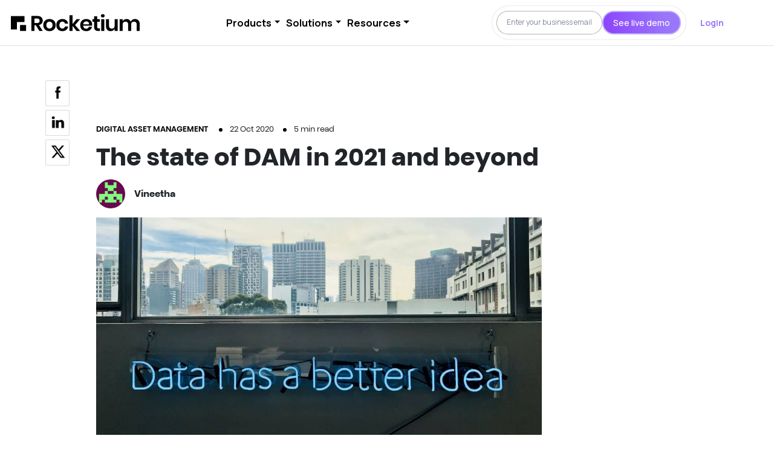

--- FILE ---
content_type: text/html; charset=UTF-8
request_url: https://rocketium.com/academy/the-state-of-dam-in-2021-and-beyond/
body_size: 35193
content:
<!DOCTYPE html>
<html lang="en">

<head>
  <!-- Global site tag (gtag.js) - Google Analytics -->
  <script async src="https://www.googletagmanager.com/gtag/js?id=UA-61876247-9"></script>
  <script>
    window.dataLayer = window.dataLayer || [];
    function gtag() { dataLayer.push(arguments); }
    gtag('js', new Date());

    gtag('config', 'UA-61876247-9');
  </script>

  <meta charset="UTF-8">
  <meta http-equiv="X-UA-Compatible" content="IE=edge">
  <meta name="viewport" content="width=device-width, initial-scale=1.0">
  <link rel="preconnect" href="https://fonts.googleapis.com">
  <link rel="preconnect" href="https://fonts.gstatic.com" crossorigin>
  <link href="https://fonts.googleapis.com/css2?family=DM+Sans:wght@400;500;700&display=swap" rel="stylesheet">
  <meta name='robots' content='index, follow, max-image-preview:large, max-snippet:-1, max-video-preview:-1' />
	<style>img:is([sizes="auto" i], [sizes^="auto," i]) { contain-intrinsic-size: 3000px 1500px }</style>
	
	<!-- This site is optimized with the Yoast SEO plugin v25.3.1 - https://yoast.com/wordpress/plugins/seo/ -->
	<title>The state of DAM in 2021 and beyond | Academy</title>
	<link rel="canonical" href="https://rocketium.com/academy/the-state-of-dam-in-2021-and-beyond/" />
	<meta name="twitter:label1" content="Written by" />
	<meta name="twitter:data1" content="Vineetha" />
	<meta name="twitter:label2" content="Est. reading time" />
	<meta name="twitter:data2" content="6 minutes" />
	<script type="application/ld+json" class="yoast-schema-graph">{"@context":"https://schema.org","@graph":[{"@type":"Article","@id":"https://rocketium.com/academy/the-state-of-dam-in-2021-and-beyond/#article","isPartOf":{"@id":"https://rocketium.com/academy/the-state-of-dam-in-2021-and-beyond/"},"author":{"name":"Vineetha","@id":"https://172.31.44.85/academy/#/schema/person/6483188f28b537892e48165a67459b6a"},"headline":"The state of DAM in 2021 and beyond","datePublished":"2020-10-21T19:11:00+00:00","dateModified":"2021-08-24T19:55:57+00:00","mainEntityOfPage":{"@id":"https://rocketium.com/academy/the-state-of-dam-in-2021-and-beyond/"},"wordCount":1238,"commentCount":0,"publisher":{"@id":"https://172.31.44.85/academy/#organization"},"image":{"@id":"https://rocketium.com/academy/the-state-of-dam-in-2021-and-beyond/#primaryimage"},"thumbnailUrl":"https://rocketium.com/academy/wp-content/uploads/2020/10/Untitled-design-1.jpg","articleSection":["Digital Asset Management"],"inLanguage":"en-US","potentialAction":[{"@type":"CommentAction","name":"Comment","target":["https://rocketium.com/academy/the-state-of-dam-in-2021-and-beyond/#respond"]}]},{"@type":"WebPage","@id":"https://rocketium.com/academy/the-state-of-dam-in-2021-and-beyond/","url":"https://rocketium.com/academy/the-state-of-dam-in-2021-and-beyond/","name":"The state of DAM in 2021 and beyond | Academy","isPartOf":{"@id":"https://172.31.44.85/academy/#website"},"primaryImageOfPage":{"@id":"https://rocketium.com/academy/the-state-of-dam-in-2021-and-beyond/#primaryimage"},"image":{"@id":"https://rocketium.com/academy/the-state-of-dam-in-2021-and-beyond/#primaryimage"},"thumbnailUrl":"https://rocketium.com/academy/wp-content/uploads/2020/10/Untitled-design-1.jpg","datePublished":"2020-10-21T19:11:00+00:00","dateModified":"2021-08-24T19:55:57+00:00","breadcrumb":{"@id":"https://rocketium.com/academy/the-state-of-dam-in-2021-and-beyond/#breadcrumb"},"inLanguage":"en-US","potentialAction":[{"@type":"ReadAction","target":["https://rocketium.com/academy/the-state-of-dam-in-2021-and-beyond/"]}]},{"@type":"ImageObject","inLanguage":"en-US","@id":"https://rocketium.com/academy/the-state-of-dam-in-2021-and-beyond/#primaryimage","url":"https://rocketium.com/academy/wp-content/uploads/2020/10/Untitled-design-1.jpg","contentUrl":"https://rocketium.com/academy/wp-content/uploads/2020/10/Untitled-design-1.jpg","width":1200,"height":628},{"@type":"BreadcrumbList","@id":"https://rocketium.com/academy/the-state-of-dam-in-2021-and-beyond/#breadcrumb","itemListElement":[{"@type":"ListItem","position":1,"name":"Home","item":"https://172.31.44.85/academy/"},{"@type":"ListItem","position":2,"name":"Digital Asset Management","item":"https://rocketium.com/academy/category/digital-asset-management/"},{"@type":"ListItem","position":3,"name":"The state of DAM in 2021 and beyond"}]},{"@type":"WebSite","@id":"https://172.31.44.85/academy/#website","url":"https://172.31.44.85/academy/","name":"Academy","description":"Get ahead with a unique editorial that focuses on the creative insights, design best practices, marketing, and technology.","publisher":{"@id":"https://172.31.44.85/academy/#organization"},"potentialAction":[{"@type":"SearchAction","target":{"@type":"EntryPoint","urlTemplate":"https://172.31.44.85/academy/?s={search_term_string}"},"query-input":{"@type":"PropertyValueSpecification","valueRequired":true,"valueName":"search_term_string"}}],"inLanguage":"en-US"},{"@type":"Organization","@id":"https://172.31.44.85/academy/#organization","name":"Rocketium","url":"https://172.31.44.85/academy/","logo":{"@type":"ImageObject","inLanguage":"en-US","@id":"https://172.31.44.85/academy/#/schema/logo/image/","url":"https://rocketium.com/academy/wp-content/uploads/2017/05/logo_new_yellow__1024.png","contentUrl":"https://rocketium.com/academy/wp-content/uploads/2017/05/logo_new_yellow__1024.png","width":1024,"height":1024,"caption":"Rocketium"},"image":{"@id":"https://172.31.44.85/academy/#/schema/logo/image/"},"sameAs":["https://www.facebook.com/rocketiumapp/","https://x.com/rocketium","https://www.instagram.com/rocketium_app/","https://linkedin.com/company/rocketium","https://www.youtube.com/channel/UCvtl87vJeCZfQO7HaKzLpfw"]},{"@type":"Person","@id":"https://172.31.44.85/academy/#/schema/person/6483188f28b537892e48165a67459b6a","name":"Vineetha","image":{"@type":"ImageObject","inLanguage":"en-US","@id":"https://172.31.44.85/academy/#/schema/person/image/","url":"https://secure.gravatar.com/avatar/7f8a7aef22f25375cc97f77118743f6082ce2e8286707e47eb47588d7ba7d1d3?s=96&d=retro&r=g","contentUrl":"https://secure.gravatar.com/avatar/7f8a7aef22f25375cc97f77118743f6082ce2e8286707e47eb47588d7ba7d1d3?s=96&d=retro&r=g","caption":"Vineetha"},"url":"https://rocketium.com/academy/author/vineetha/"}]}</script>
	<!-- / Yoast SEO plugin. -->


<link rel='dns-prefetch' href='//js.hs-scripts.com' />
<link rel='dns-prefetch' href='//cdn.jsdelivr.net' />
<link rel='dns-prefetch' href='//kit.fontawesome.com' />
<link rel='dns-prefetch' href='//stats.wp.com' />
<link rel="alternate" type="application/rss+xml" title="Academy &raquo; The state of DAM in 2021 and beyond Comments Feed" href="https://rocketium.com/academy/the-state-of-dam-in-2021-and-beyond/feed/" />
<script type="text/javascript">
/* <![CDATA[ */
window._wpemojiSettings = {"baseUrl":"https:\/\/s.w.org\/images\/core\/emoji\/15.1.0\/72x72\/","ext":".png","svgUrl":"https:\/\/s.w.org\/images\/core\/emoji\/15.1.0\/svg\/","svgExt":".svg","source":{"concatemoji":"https:\/\/rocketium.com\/academy\/wp-includes\/js\/wp-emoji-release.min.js?ver=6.8.1"}};
/*! This file is auto-generated */
!function(i,n){var o,s,e;function c(e){try{var t={supportTests:e,timestamp:(new Date).valueOf()};sessionStorage.setItem(o,JSON.stringify(t))}catch(e){}}function p(e,t,n){e.clearRect(0,0,e.canvas.width,e.canvas.height),e.fillText(t,0,0);var t=new Uint32Array(e.getImageData(0,0,e.canvas.width,e.canvas.height).data),r=(e.clearRect(0,0,e.canvas.width,e.canvas.height),e.fillText(n,0,0),new Uint32Array(e.getImageData(0,0,e.canvas.width,e.canvas.height).data));return t.every(function(e,t){return e===r[t]})}function u(e,t,n){switch(t){case"flag":return n(e,"\ud83c\udff3\ufe0f\u200d\u26a7\ufe0f","\ud83c\udff3\ufe0f\u200b\u26a7\ufe0f")?!1:!n(e,"\ud83c\uddfa\ud83c\uddf3","\ud83c\uddfa\u200b\ud83c\uddf3")&&!n(e,"\ud83c\udff4\udb40\udc67\udb40\udc62\udb40\udc65\udb40\udc6e\udb40\udc67\udb40\udc7f","\ud83c\udff4\u200b\udb40\udc67\u200b\udb40\udc62\u200b\udb40\udc65\u200b\udb40\udc6e\u200b\udb40\udc67\u200b\udb40\udc7f");case"emoji":return!n(e,"\ud83d\udc26\u200d\ud83d\udd25","\ud83d\udc26\u200b\ud83d\udd25")}return!1}function f(e,t,n){var r="undefined"!=typeof WorkerGlobalScope&&self instanceof WorkerGlobalScope?new OffscreenCanvas(300,150):i.createElement("canvas"),a=r.getContext("2d",{willReadFrequently:!0}),o=(a.textBaseline="top",a.font="600 32px Arial",{});return e.forEach(function(e){o[e]=t(a,e,n)}),o}function t(e){var t=i.createElement("script");t.src=e,t.defer=!0,i.head.appendChild(t)}"undefined"!=typeof Promise&&(o="wpEmojiSettingsSupports",s=["flag","emoji"],n.supports={everything:!0,everythingExceptFlag:!0},e=new Promise(function(e){i.addEventListener("DOMContentLoaded",e,{once:!0})}),new Promise(function(t){var n=function(){try{var e=JSON.parse(sessionStorage.getItem(o));if("object"==typeof e&&"number"==typeof e.timestamp&&(new Date).valueOf()<e.timestamp+604800&&"object"==typeof e.supportTests)return e.supportTests}catch(e){}return null}();if(!n){if("undefined"!=typeof Worker&&"undefined"!=typeof OffscreenCanvas&&"undefined"!=typeof URL&&URL.createObjectURL&&"undefined"!=typeof Blob)try{var e="postMessage("+f.toString()+"("+[JSON.stringify(s),u.toString(),p.toString()].join(",")+"));",r=new Blob([e],{type:"text/javascript"}),a=new Worker(URL.createObjectURL(r),{name:"wpTestEmojiSupports"});return void(a.onmessage=function(e){c(n=e.data),a.terminate(),t(n)})}catch(e){}c(n=f(s,u,p))}t(n)}).then(function(e){for(var t in e)n.supports[t]=e[t],n.supports.everything=n.supports.everything&&n.supports[t],"flag"!==t&&(n.supports.everythingExceptFlag=n.supports.everythingExceptFlag&&n.supports[t]);n.supports.everythingExceptFlag=n.supports.everythingExceptFlag&&!n.supports.flag,n.DOMReady=!1,n.readyCallback=function(){n.DOMReady=!0}}).then(function(){return e}).then(function(){var e;n.supports.everything||(n.readyCallback(),(e=n.source||{}).concatemoji?t(e.concatemoji):e.wpemoji&&e.twemoji&&(t(e.twemoji),t(e.wpemoji)))}))}((window,document),window._wpemojiSettings);
/* ]]> */
</script>
<link rel='stylesheet' id='dashicons-css' href='https://rocketium.com/academy/wp-includes/css/dashicons.min.css?ver=6.8.1' type='text/css' media='all' />
<link rel='stylesheet' id='post-views-counter-frontend-css' href='https://rocketium.com/academy/wp-content/plugins/post-views-counter/css/frontend.min.css?ver=1.5.5' type='text/css' media='all' />
<style id='wp-emoji-styles-inline-css' type='text/css'>

	img.wp-smiley, img.emoji {
		display: inline !important;
		border: none !important;
		box-shadow: none !important;
		height: 1em !important;
		width: 1em !important;
		margin: 0 0.07em !important;
		vertical-align: -0.1em !important;
		background: none !important;
		padding: 0 !important;
	}
</style>
<link rel='stylesheet' id='wp-block-library-css' href='https://rocketium.com/academy/wp-includes/css/dist/block-library/style.min.css?ver=6.8.1' type='text/css' media='all' />
<style id='classic-theme-styles-inline-css' type='text/css'>
/*! This file is auto-generated */
.wp-block-button__link{color:#fff;background-color:#32373c;border-radius:9999px;box-shadow:none;text-decoration:none;padding:calc(.667em + 2px) calc(1.333em + 2px);font-size:1.125em}.wp-block-file__button{background:#32373c;color:#fff;text-decoration:none}
</style>
<link rel='stylesheet' id='mediaelement-css' href='https://rocketium.com/academy/wp-includes/js/mediaelement/mediaelementplayer-legacy.min.css?ver=4.2.17' type='text/css' media='all' />
<link rel='stylesheet' id='wp-mediaelement-css' href='https://rocketium.com/academy/wp-includes/js/mediaelement/wp-mediaelement.min.css?ver=6.8.1' type='text/css' media='all' />
<style id='jetpack-sharing-buttons-style-inline-css' type='text/css'>
.jetpack-sharing-buttons__services-list{display:flex;flex-direction:row;flex-wrap:wrap;gap:0;list-style-type:none;margin:5px;padding:0}.jetpack-sharing-buttons__services-list.has-small-icon-size{font-size:12px}.jetpack-sharing-buttons__services-list.has-normal-icon-size{font-size:16px}.jetpack-sharing-buttons__services-list.has-large-icon-size{font-size:24px}.jetpack-sharing-buttons__services-list.has-huge-icon-size{font-size:36px}@media print{.jetpack-sharing-buttons__services-list{display:none!important}}.editor-styles-wrapper .wp-block-jetpack-sharing-buttons{gap:0;padding-inline-start:0}ul.jetpack-sharing-buttons__services-list.has-background{padding:1.25em 2.375em}
</style>
<link rel='stylesheet' id='mpp_gutenberg-css' href='https://rocketium.com/academy/wp-content/plugins/metronet-profile-picture/dist/blocks.style.build.css?ver=2.6.3' type='text/css' media='all' />
<style id='global-styles-inline-css' type='text/css'>
:root{--wp--preset--aspect-ratio--square: 1;--wp--preset--aspect-ratio--4-3: 4/3;--wp--preset--aspect-ratio--3-4: 3/4;--wp--preset--aspect-ratio--3-2: 3/2;--wp--preset--aspect-ratio--2-3: 2/3;--wp--preset--aspect-ratio--16-9: 16/9;--wp--preset--aspect-ratio--9-16: 9/16;--wp--preset--color--black: #000000;--wp--preset--color--cyan-bluish-gray: #abb8c3;--wp--preset--color--white: #ffffff;--wp--preset--color--pale-pink: #f78da7;--wp--preset--color--vivid-red: #cf2e2e;--wp--preset--color--luminous-vivid-orange: #ff6900;--wp--preset--color--luminous-vivid-amber: #fcb900;--wp--preset--color--light-green-cyan: #7bdcb5;--wp--preset--color--vivid-green-cyan: #00d084;--wp--preset--color--pale-cyan-blue: #8ed1fc;--wp--preset--color--vivid-cyan-blue: #0693e3;--wp--preset--color--vivid-purple: #9b51e0;--wp--preset--gradient--vivid-cyan-blue-to-vivid-purple: linear-gradient(135deg,rgba(6,147,227,1) 0%,rgb(155,81,224) 100%);--wp--preset--gradient--light-green-cyan-to-vivid-green-cyan: linear-gradient(135deg,rgb(122,220,180) 0%,rgb(0,208,130) 100%);--wp--preset--gradient--luminous-vivid-amber-to-luminous-vivid-orange: linear-gradient(135deg,rgba(252,185,0,1) 0%,rgba(255,105,0,1) 100%);--wp--preset--gradient--luminous-vivid-orange-to-vivid-red: linear-gradient(135deg,rgba(255,105,0,1) 0%,rgb(207,46,46) 100%);--wp--preset--gradient--very-light-gray-to-cyan-bluish-gray: linear-gradient(135deg,rgb(238,238,238) 0%,rgb(169,184,195) 100%);--wp--preset--gradient--cool-to-warm-spectrum: linear-gradient(135deg,rgb(74,234,220) 0%,rgb(151,120,209) 20%,rgb(207,42,186) 40%,rgb(238,44,130) 60%,rgb(251,105,98) 80%,rgb(254,248,76) 100%);--wp--preset--gradient--blush-light-purple: linear-gradient(135deg,rgb(255,206,236) 0%,rgb(152,150,240) 100%);--wp--preset--gradient--blush-bordeaux: linear-gradient(135deg,rgb(254,205,165) 0%,rgb(254,45,45) 50%,rgb(107,0,62) 100%);--wp--preset--gradient--luminous-dusk: linear-gradient(135deg,rgb(255,203,112) 0%,rgb(199,81,192) 50%,rgb(65,88,208) 100%);--wp--preset--gradient--pale-ocean: linear-gradient(135deg,rgb(255,245,203) 0%,rgb(182,227,212) 50%,rgb(51,167,181) 100%);--wp--preset--gradient--electric-grass: linear-gradient(135deg,rgb(202,248,128) 0%,rgb(113,206,126) 100%);--wp--preset--gradient--midnight: linear-gradient(135deg,rgb(2,3,129) 0%,rgb(40,116,252) 100%);--wp--preset--font-size--small: 13px;--wp--preset--font-size--medium: 20px;--wp--preset--font-size--large: 36px;--wp--preset--font-size--x-large: 42px;--wp--preset--spacing--20: 0.44rem;--wp--preset--spacing--30: 0.67rem;--wp--preset--spacing--40: 1rem;--wp--preset--spacing--50: 1.5rem;--wp--preset--spacing--60: 2.25rem;--wp--preset--spacing--70: 3.38rem;--wp--preset--spacing--80: 5.06rem;--wp--preset--shadow--natural: 6px 6px 9px rgba(0, 0, 0, 0.2);--wp--preset--shadow--deep: 12px 12px 50px rgba(0, 0, 0, 0.4);--wp--preset--shadow--sharp: 6px 6px 0px rgba(0, 0, 0, 0.2);--wp--preset--shadow--outlined: 6px 6px 0px -3px rgba(255, 255, 255, 1), 6px 6px rgba(0, 0, 0, 1);--wp--preset--shadow--crisp: 6px 6px 0px rgba(0, 0, 0, 1);}:where(.is-layout-flex){gap: 0.5em;}:where(.is-layout-grid){gap: 0.5em;}body .is-layout-flex{display: flex;}.is-layout-flex{flex-wrap: wrap;align-items: center;}.is-layout-flex > :is(*, div){margin: 0;}body .is-layout-grid{display: grid;}.is-layout-grid > :is(*, div){margin: 0;}:where(.wp-block-columns.is-layout-flex){gap: 2em;}:where(.wp-block-columns.is-layout-grid){gap: 2em;}:where(.wp-block-post-template.is-layout-flex){gap: 1.25em;}:where(.wp-block-post-template.is-layout-grid){gap: 1.25em;}.has-black-color{color: var(--wp--preset--color--black) !important;}.has-cyan-bluish-gray-color{color: var(--wp--preset--color--cyan-bluish-gray) !important;}.has-white-color{color: var(--wp--preset--color--white) !important;}.has-pale-pink-color{color: var(--wp--preset--color--pale-pink) !important;}.has-vivid-red-color{color: var(--wp--preset--color--vivid-red) !important;}.has-luminous-vivid-orange-color{color: var(--wp--preset--color--luminous-vivid-orange) !important;}.has-luminous-vivid-amber-color{color: var(--wp--preset--color--luminous-vivid-amber) !important;}.has-light-green-cyan-color{color: var(--wp--preset--color--light-green-cyan) !important;}.has-vivid-green-cyan-color{color: var(--wp--preset--color--vivid-green-cyan) !important;}.has-pale-cyan-blue-color{color: var(--wp--preset--color--pale-cyan-blue) !important;}.has-vivid-cyan-blue-color{color: var(--wp--preset--color--vivid-cyan-blue) !important;}.has-vivid-purple-color{color: var(--wp--preset--color--vivid-purple) !important;}.has-black-background-color{background-color: var(--wp--preset--color--black) !important;}.has-cyan-bluish-gray-background-color{background-color: var(--wp--preset--color--cyan-bluish-gray) !important;}.has-white-background-color{background-color: var(--wp--preset--color--white) !important;}.has-pale-pink-background-color{background-color: var(--wp--preset--color--pale-pink) !important;}.has-vivid-red-background-color{background-color: var(--wp--preset--color--vivid-red) !important;}.has-luminous-vivid-orange-background-color{background-color: var(--wp--preset--color--luminous-vivid-orange) !important;}.has-luminous-vivid-amber-background-color{background-color: var(--wp--preset--color--luminous-vivid-amber) !important;}.has-light-green-cyan-background-color{background-color: var(--wp--preset--color--light-green-cyan) !important;}.has-vivid-green-cyan-background-color{background-color: var(--wp--preset--color--vivid-green-cyan) !important;}.has-pale-cyan-blue-background-color{background-color: var(--wp--preset--color--pale-cyan-blue) !important;}.has-vivid-cyan-blue-background-color{background-color: var(--wp--preset--color--vivid-cyan-blue) !important;}.has-vivid-purple-background-color{background-color: var(--wp--preset--color--vivid-purple) !important;}.has-black-border-color{border-color: var(--wp--preset--color--black) !important;}.has-cyan-bluish-gray-border-color{border-color: var(--wp--preset--color--cyan-bluish-gray) !important;}.has-white-border-color{border-color: var(--wp--preset--color--white) !important;}.has-pale-pink-border-color{border-color: var(--wp--preset--color--pale-pink) !important;}.has-vivid-red-border-color{border-color: var(--wp--preset--color--vivid-red) !important;}.has-luminous-vivid-orange-border-color{border-color: var(--wp--preset--color--luminous-vivid-orange) !important;}.has-luminous-vivid-amber-border-color{border-color: var(--wp--preset--color--luminous-vivid-amber) !important;}.has-light-green-cyan-border-color{border-color: var(--wp--preset--color--light-green-cyan) !important;}.has-vivid-green-cyan-border-color{border-color: var(--wp--preset--color--vivid-green-cyan) !important;}.has-pale-cyan-blue-border-color{border-color: var(--wp--preset--color--pale-cyan-blue) !important;}.has-vivid-cyan-blue-border-color{border-color: var(--wp--preset--color--vivid-cyan-blue) !important;}.has-vivid-purple-border-color{border-color: var(--wp--preset--color--vivid-purple) !important;}.has-vivid-cyan-blue-to-vivid-purple-gradient-background{background: var(--wp--preset--gradient--vivid-cyan-blue-to-vivid-purple) !important;}.has-light-green-cyan-to-vivid-green-cyan-gradient-background{background: var(--wp--preset--gradient--light-green-cyan-to-vivid-green-cyan) !important;}.has-luminous-vivid-amber-to-luminous-vivid-orange-gradient-background{background: var(--wp--preset--gradient--luminous-vivid-amber-to-luminous-vivid-orange) !important;}.has-luminous-vivid-orange-to-vivid-red-gradient-background{background: var(--wp--preset--gradient--luminous-vivid-orange-to-vivid-red) !important;}.has-very-light-gray-to-cyan-bluish-gray-gradient-background{background: var(--wp--preset--gradient--very-light-gray-to-cyan-bluish-gray) !important;}.has-cool-to-warm-spectrum-gradient-background{background: var(--wp--preset--gradient--cool-to-warm-spectrum) !important;}.has-blush-light-purple-gradient-background{background: var(--wp--preset--gradient--blush-light-purple) !important;}.has-blush-bordeaux-gradient-background{background: var(--wp--preset--gradient--blush-bordeaux) !important;}.has-luminous-dusk-gradient-background{background: var(--wp--preset--gradient--luminous-dusk) !important;}.has-pale-ocean-gradient-background{background: var(--wp--preset--gradient--pale-ocean) !important;}.has-electric-grass-gradient-background{background: var(--wp--preset--gradient--electric-grass) !important;}.has-midnight-gradient-background{background: var(--wp--preset--gradient--midnight) !important;}.has-small-font-size{font-size: var(--wp--preset--font-size--small) !important;}.has-medium-font-size{font-size: var(--wp--preset--font-size--medium) !important;}.has-large-font-size{font-size: var(--wp--preset--font-size--large) !important;}.has-x-large-font-size{font-size: var(--wp--preset--font-size--x-large) !important;}
:where(.wp-block-post-template.is-layout-flex){gap: 1.25em;}:where(.wp-block-post-template.is-layout-grid){gap: 1.25em;}
:where(.wp-block-columns.is-layout-flex){gap: 2em;}:where(.wp-block-columns.is-layout-grid){gap: 2em;}
:root :where(.wp-block-pullquote){font-size: 1.5em;line-height: 1.6;}
</style>
<link rel='stylesheet' id='SFSImainCss-css' href='https://rocketium.com/academy/wp-content/plugins/ultimate-social-media-icons/css/sfsi-style.css?ver=2.9.5' type='text/css' media='all' />
<link rel='stylesheet' id='boostrap5-css' href='https://cdn.jsdelivr.net/npm/bootstrap@5.1.3/dist/css/bootstrap.min.css?ver=5.1.3' type='text/css' media='all' />
<link rel='stylesheet' id='mainstyle-css' href='https://rocketium.com/academy/wp-content/themes/rocketium-academy/assets/css/main.css?ver=1.0' type='text/css' media='all' />
<link rel='stylesheet' id='bloglisting-css' href='https://rocketium.com/academy/wp-content/themes/rocketium-academy/assets/css/blog-listing.css?ver=1.0' type='text/css' media='all' />
<link rel='stylesheet' id='additionalcss-css' href='https://rocketium.com/academy/wp-content/themes/rocketium-academy/style.css?ver=1.0' type='text/css' media='all' />
<link rel='stylesheet' id='blogdetails-css' href='https://rocketium.com/academy/wp-content/themes/rocketium-academy/assets/css/blog-details.css?ver=1.0' type='text/css' media='all' />
<style id='rocket-lazyload-inline-css' type='text/css'>
.rll-youtube-player{position:relative;padding-bottom:56.23%;height:0;overflow:hidden;max-width:100%;}.rll-youtube-player:focus-within{outline: 2px solid currentColor;outline-offset: 5px;}.rll-youtube-player iframe{position:absolute;top:0;left:0;width:100%;height:100%;z-index:100;background:0 0}.rll-youtube-player img{bottom:0;display:block;left:0;margin:auto;max-width:100%;width:100%;position:absolute;right:0;top:0;border:none;height:auto;-webkit-transition:.4s all;-moz-transition:.4s all;transition:.4s all}.rll-youtube-player img:hover{-webkit-filter:brightness(75%)}.rll-youtube-player .play{height:100%;width:100%;left:0;top:0;position:absolute;background:url(https://rocketium.com/academy/wp-content/plugins/wp-rocket/assets/img/youtube.png) no-repeat center;background-color: transparent !important;cursor:pointer;border:none;}
</style>
<script type="text/javascript" src="https://rocketium.com/academy/wp-includes/js/jquery/jquery.min.js?ver=3.7.1" id="jquery-core-js"></script>
<script type="text/javascript" src="https://rocketium.com/academy/wp-includes/js/jquery/jquery-migrate.min.js?ver=3.4.1" id="jquery-migrate-js"></script>
<link rel="https://api.w.org/" href="https://rocketium.com/academy/wp-json/" /><link rel="alternate" title="JSON" type="application/json" href="https://rocketium.com/academy/wp-json/wp/v2/posts/9302" /><link rel="EditURI" type="application/rsd+xml" title="RSD" href="https://rocketium.com/academy/xmlrpc.php?rsd" />
<meta name="generator" content="WordPress 6.8.1" />
<link rel='shortlink' href='https://rocketium.com/academy/?p=9302' />
<link rel="alternate" title="oEmbed (JSON)" type="application/json+oembed" href="https://rocketium.com/academy/wp-json/oembed/1.0/embed?url=https%3A%2F%2Frocketium.com%2Facademy%2Fthe-state-of-dam-in-2021-and-beyond%2F" />
<link rel="alternate" title="oEmbed (XML)" type="text/xml+oembed" href="https://rocketium.com/academy/wp-json/oembed/1.0/embed?url=https%3A%2F%2Frocketium.com%2Facademy%2Fthe-state-of-dam-in-2021-and-beyond%2F&#038;format=xml" />
			<!-- DO NOT COPY THIS SNIPPET! Start of Page Analytics Tracking for HubSpot WordPress plugin v11.3.6-->
			<script class="hsq-set-content-id" data-content-id="blog-post">
				var _hsq = _hsq || [];
				_hsq.push(["setContentType", "blog-post"]);
			</script>
			<!-- DO NOT COPY THIS SNIPPET! End of Page Analytics Tracking for HubSpot WordPress plugin -->
				<style>img#wpstats{display:none}</style>
		<link rel="icon" href="https://rocketium.com/academy/wp-content/uploads/2025/06/cropped-logo-32x32.png" sizes="32x32" />
<link rel="icon" href="https://rocketium.com/academy/wp-content/uploads/2025/06/cropped-logo-192x192.png" sizes="192x192" />
<link rel="apple-touch-icon" href="https://rocketium.com/academy/wp-content/uploads/2025/06/cropped-logo-180x180.png" />
<meta name="msapplication-TileImage" content="https://rocketium.com/academy/wp-content/uploads/2025/06/cropped-logo-270x270.png" />
<noscript><style id="rocket-lazyload-nojs-css">.rll-youtube-player, [data-lazy-src]{display:none !important;}</style></noscript>  <script>
    ! function () {
      var analytics = window.analytics = window.analytics || [];
      if (!analytics.initialize)
        if (analytics.invoked) window.console && console.error && console.error("Segment snippet included twice.");
        else {
          analytics.invoked = !0;
          analytics.methods = ["trackSubmit", "trackClick", "trackLink", "trackForm", "pageview", "identify",
            "reset", "group", "track", "ready", "alias", "debug", "page", "once", "off", "on"
          ];
          analytics.factory = function (t) {
            return function () {
              var e = Array.prototype.slice.call(arguments);
              e.unshift(t);
              analytics.push(e);
              return analytics
            }
          };
          for (var t = 0; t < analytics.methods.length; t++) {
            var e = analytics.methods[t];
            analytics[e] = analytics.factory(e)
          }
          analytics.load = function (t, e) {
            var n = document.createElement("script");
            n.type = "text/javascript";
            n.async = !0;
            n.src = "https://cdn.segment.com/analytics.js/v1/" + t + "/analytics.min.js";
            var a = document.getElementsByTagName("script")[0];
            a.parentNode.insertBefore(n, a);
            analytics._loadOptions = e
          };
          analytics.SNIPPET_VERSION = "4.1.0";
          analytics.load("lo03WAFYOqQnhjV4aiGNTt4X1BVZb8ZR");
          analytics.page();
        }
    }();
  </script>
  <!-- Favicon -->
  <link rel="apple-touch-icon" sizes="57x57" href="/icons/favicon/apple-icon-57x57.png">
  <link rel="apple-touch-icon" sizes="60x60" href="/icons/favicon/apple-icon-60x60.png">
  <link rel="apple-touch-icon" sizes="72x72" href="/icons/favicon/apple-icon-72x72.png">
  <link rel="apple-touch-icon" sizes="76x76" href="/icons/favicon/apple-icon-76x76.png">
  <link rel="apple-touch-icon" sizes="114x114" href="/icons/favicon/apple-icon-114x114.png">
  <link rel="apple-touch-icon" sizes="120x120" href="/icons/favicon/apple-icon-120x120.png">
  <link rel="apple-touch-icon" sizes="144x144" href="/icons/favicon/apple-icon-144x144.png">
  <link rel="apple-touch-icon" sizes="152x152" href="/icons/favicon/apple-icon-152x152.png">
  <link rel="apple-touch-icon" sizes="180x180" href="/icons/favicon/apple-icon-180x180.png">
  <link rel="icon" type="image/png" sizes="192x192" href="/icons/favicon/android-icon-192x192.png">
  <link rel="icon" type="image/png" sizes="32x32" href="/icons/favicon/favicon-32x32.png">
  <link rel="icon" type="image/png" sizes="96x96" href="/icons/favicon/favicon-96x96.png">
  <link rel="icon" type="image/png" sizes="16x16" href="/icons/favicon/favicon-16x16.png">
  <link rel="manifest" href="/icons/favicon/manifest.json">
  <meta name="msapplication-TileColor" content="#ffffff">
  <meta name="msapplication-TileImage" content="/icons/favicon/ms-icon-144x144.png">
  <meta name="theme-color" content="#ffffff">
  <meta name="viewport" content="width=device-width, initial-scale=1">
  <style>
    .parallax-banner-content,
    .parallax-post-banner-content {
      margin-top: 0vw !important;
    }

    html.async-hide {
      opacity: 1 !important
    }

    #Rocketium-scheduleDemoModal.modal.show {
      z-index: 9999999 !important;
    }

    .owl-theme .owl-dots .owl-dot:focus {
      outline: none !important;
      border: 0 !important;
    }

    .owl-theme .owl-dots .owl-dot span {
      background: #6854ff !important;
    }

    .owl-theme .owl-dots .owl-dot.active span,
    .owl-theme .owl-dots .owl-dot:hover span {
      background: #DFDAFF !important;
    }

    .white {
      color: #fff !important;
    }

    @keyframes shake {

      10%,
      90% {
        transform: translate3d(-1px, 0, 0);
      }

      20%,
      80% {
        transform: translate3d(2px, 0, 0);
      }

      30%,
      50%,
      70% {
        transform: translate3d(-4px, 0, 0);
      }

      40%,
      60% {
        transform: translate3d(4px, 0, 0);
      }
    }

    .shake-error {
      animation: shake 0.82s cubic-bezier(.36, .07, .19, .97) both;
      transform: translate3d(0, 0, 0);
      backface-visibility: hidden;
      perspective: 1000px;
    }

    #Rocketium-scheduleDemoModal.modal.show {
      opacity: 1;
      z-index: 9999999;
    }

    #Rocketium-scheduleDemoModal .modal-dialog {
      width: 100% !important;
    }

    @-webkit-keyframes loader-bounce {

      0%,
      80%,
      100% {
        -webkit-transform: scale(0)
      }

      40% {
        -webkit-transform: scale(1.0)
      }
    }

    @keyframes disappear {
      0% {
        transform: translateX(0);
        opacity: 1;
      }

      50% {
        transform: translateX(-150px);
        opacity: 1;
      }

      100% {
        transform: translateX(300px);
        opacity: 0;
      }
    }

    @keyframes appear {
      0% {
        transform: translateX(300px);
        opacity: 0;
      }

      50% {
        transform: translateX(-150px);
        opacity: 0.75;
      }

      100% {
        transform: translateX(0px);
        opacity: 1;
      }
    }

    .async-hide {
      opacity: 0 !important
    }

    .main-container {
      margin-top: 105px;
      transition: all 0.5s ease;
    }

    .main-container.push-down-for-hbspot-strip {
      transition: all 0.5s ease;
      margin-top: 145px !important;
    }

    /* New Header Nav Styles */

    @font-face {
      font-family: "ulagadi";
      src: url(https://rocketium.com/fonts/new-home/ulagadi-sans-cufonfonts/UlagadiSansLight.ttf);
      font-weight: 300;
    }

    @font-face {
      font-family: "ulagadi";
      src: url(https://rocketium.com/fonts/new-home/ulagadi-sans-cufonfonts/UlagadiSansRegular.ttf);
      font-weight: 400;
    }

    @font-face {
      font-family: "ulagadi";
      src: url(https://rocketium.com/fonts/new-home/ulagadi-sans-cufonfonts/UlagadiSansMedium.ttf);
      font-weight: 500;
    }

    @font-face {
      font-family: "ulagadi";
      src: url(https://rocketium.com/fonts/new-home/ulagadi-sans-cufonfonts/UlagadiSansSemiBold.ttf);
      font-weight: 600;
    }

    @font-face {
      font-family: "ulagadi";
      src: url(https://rocketium.com/fonts/new-home/ulagadi-sans-cufonfonts/UlagadiSansBold.ttf);
      font-weight: 700;
    }

    @font-face {
      font-family: "ulagadi";
      src: url(https://rocketium.com/fonts/new-home/ulagadi-sans-cufonfonts/UlagadiSansExtraBold.ttf);
      font-weight: 800;
    }

    body {
      overflow-x: hidden;
      font-family: "ulagadi" !important;
      font-weight: 400;
    }

    body p,
    body span,
    body h1,
    body h2,
    body h3,
    body h4,
    body h5,
    body h6 {
      font-family: "ulagadi" !important;
    }

    @keyframes shake {

      10%,
      90% {
        transform: translate3d(-1px, 0, 0);
      }

      20%,
      80% {
        transform: translate3d(2px, 0, 0);
      }

      30%,
      50%,
      70% {
        transform: translate3d(-4px, 0, 0);
      }

      40%,
      60% {
        transform: translate3d(4px, 0, 0);
      }
    }

    .shake-error {
      animation: shake 0.82s cubic-bezier(.36, .07, .19, .97) both;
      transform: translate3d(0, 0, 0);
      backface-visibility: hidden;
      perspective: 1000px;
    }

    #Rocketium-scheduleDemoModal.modal.show {
      opacity: 1;
      z-index: 9999999;
    }

    #Rocketium-scheduleDemoModal .modal-dialog {
      width: 100% !important;
    }

    .blog-details-content-holder .content-area li {
      font-weight: 400;
      font-size: 1.2vw;
      line-height: 1.85vw;
    }

    .header-get-demo-button .loader {
      width: 100%;
      height: 100%;
      max-width: 100%;
      visibility: visible;
      display: flex;
      justify-content: center;
      align-items: center;
      background: #2263F6;
      border-radius: 0 !important;
      border-top-right-radius: 5px !important;
      border-bottom-right-radius: 5px !important;
      position: absolute;
      left: 0;
      top: 0;
    }

    .header-get-demo-button .loader div {
      /* webkit-animation: loader-bounce 1.4s infinite ease-in-out both; */
      animation: loader-bounce 1.4s infinite ease-in-out both;
      width: 14px;
      height: 14px;
      background: white;
      border-radius: 50%;
    }

    .header-get-demo-button .loader>div:first-child {
      -webkit-animation-delay: -0.32s;
      animation-delay: -0.32s;
    }

    .header-get-demo-button .loader>div:nth-child(2) {
      -webkit-animation-delay: -0.16s;
      animation-delay: -0.16s;
    }

    /* @-webkit-keyframes loader-bounce {

            0%,
            80%,
            100% {
                -webkit-transform: scale(0)
            }

            40% {
                -webkit-transform: scale(1.0)
            }
        } */

    @keyframes disappear {
      0% {
        transform: translateX(0);
        opacity: 1;
      }

      50% {
        transform: translateX(-150px);
        opacity: 1;
      }

      100% {
        transform: translateX(300px);
        opacity: 0;
      }
    }

    @keyframes appear {
      0% {
        transform: translateX(300px);
        opacity: 0;
      }

      50% {
        transform: translateX(-150px);
        opacity: 0.75;
      }

      100% {
        transform: translateX(0px);
        opacity: 1;
      }
    }

    .async-hide {
      opacity: 0 !important
    }

    span.error-card-header.primary-navigation-holder {
      position: absolute;
      left: 0;
      bottom: -18px;
      color: red;
    }

    div.holder-split:nth-child(1) {
      color: white !important;
      border-top-left-radius: 12px;
      border-bottom-left-radius: 12px;
      width: 30%;
      margin-left: 5vw;
    }

    div.holder-split:nth-child(2) {
      background: #ffffff;
      color: #8398BF;
      border-top-right-radius: 12px;
      border-bottom-right-radius: 12px;
      width: 40%;
    }

    .shiny-cyan {
      background: linear-gradient(251.17deg, #49FFD3 -23.19%, #5291EE 110%) !important;
    }

    .shiny-purple {
      background: linear-gradient(220.92deg, #6E49FF 10.46%, #7D89F1 85.42%);
    }

    .shiny-blue {
      background: linear-gradient(180deg, #4D73FB 0%, #5887FF 100%) !important;
    }

    .nav-link {
      color: #020106 !important;
      text-align: center;
      font-family: Manrope;
      font-size: 16.4px !important;
      font-style: normal;
      font-weight: 700 !important;
      line-height: normal;
      text-transform: none;
    }

    input.email-address-navBar.red-placeholder::placeholder {
      font-size: 10px !important;
    }

    input.email-address.red-placeholder::placeholder {
      font-size: 14px !important;
    }

    .red-placeholder::placeholder {
      color: red !important;
    }

    .navbar-expand-lg .navbar-nav {
      flex-direction: row;
      gap: 55px;
      position: relative;
    }

    .dropdown-menu.custom-dropdown {
      position: absolute;
      left: 50%;
      transform: translateX(-40%);
      background: white;
      border-radius: 12px;
      padding: 20px 40px;
      box-shadow: 0 4px 10px rgba(0, 0, 0, 0.1);
      z-index: 1000;
    }

    .custom-dropdown {
      display: none;
      position: absolute;
      left: 50%;
      transform: translateX(-40%);
      background: white;
      border-radius: 12px;
      padding: 20px 40px;
      box-shadow: 0 4px 10px rgba(0, 0, 0, 0.1);
      z-index: 1000;
    }

    .company {
      min-width: 330px !important;
      border-radius: 24px;
      border: 8px solid #fff;
      background: #f5f5f7;
      padding: 44px 20px;
    }

    p.dropdown-title-comp {
      color: #020106;
      font-family: Manrope !important;
      font-size: 24px;
      font-style: normal;
      font-weight: 400;
      line-height: 110%;
      letter-spacing: 0.48px;
      text-transform: none;
    }

    p.dropdown-ecom {
      color: #020106;
      font-family: Manrope !important;
      font-size: 16px;
      font-style: normal;
      font-weight: 600;
      line-height: 110%;
      margin-bottom: 5px;
      text-transform: none;
      cursor: pointer;
    }

    p.dropdown-ecom-text {
      color: #020106;
      font-family: Manrope !important;
      font-size: 14px;
      font-style: normal;
      font-weight: 400;
      line-height: 130%;
      margin-bottom: 24px;
      text-transform: none;
      cursor: pointer;
    }

    p.dropdown-use-case {
      color: #020106;
      font-family: Manrope !important;
      font-size: 16px;
      font-style: normal;
      font-weight: 600;
      line-height: 110%;
      margin-bottom: 24px;
      text-transform: none;
      display: flex;
      justify-content: space-between;
      align-items: center;
      width: 100%;
      /* Ensure it takes the full width */
      cursor: pointer;
    }

    .use-case {
      min-width: 330px !important;
      border-radius: 24px;
      border: 8px solid #fff;
      background: linear-gradient(222deg, #fff -4.9%, #e2daff 84.87%);
      padding: 44px 20px;
    }

    .company-demo {
      min-width: 330px !important;
    }

    .internal-experience-nav-company {
      /* height: 183px; */
      border-radius: 24px;
      /* background: linear-gradient(222deg, #fff -4.9%, #e2daff 84.87%); */
      display: flex;
      flex-direction: column;
      justify-content: center;
      align-items: center;
      text-align: center;
      padding: 54px 20px;
    }

    .navbar .nav-item.dropdown {
      position: static;
    }

    .navbar .nav-item.dropdown:hover .custom-dropdown {
      display: block;
    }

    .dropdown-content {
      display: flex;
      justify-content: space-between;
      flex-wrap: nowrap;
      gap: 1rem;
    }

    .dropdown-item {
      text-align: left !important;
      white-space: inherit !important;
      padding: 10px !important;
      border-radius: 10px !important;
      transition: all 0.3s ease !important;
    }

    .dropdown-item-company:nth-child(1),
    /* First column */
    .dropdown-item-company:nth-child(2),
    .dropdown-item-company:nth-child(3) {
      /* Third column */
      flex: 0 1 30%;
      /* Do not grow, take exactly 25% width */
      min-width: 30%;
      /* Prevent shrinking below 25% */
    }

    /* Assign widths */
    .dropdown-item:nth-child(1),
    /* First column */
    .dropdown-item:nth-child(3) {
      /* Third column */
      flex: 0 1 30%;
      /* Do not grow, take exactly 25% width */
      min-width: 30%;
      /* Prevent shrinking below 25% */
    }

    .dropdown-item:nth-child(2) {
      /* Second column (image) */
      flex: 0 1 40%;
      /* Do not grow, take exactly 50% width */
      min-width: 40%;
      /* Prevent shrinking below 50% */
    }

    .dropdown-item:hover {
      background-color: white !important;
    }

    .dropdown-image {
      text-align: -webkit-center;
    }

    .dropdown-desc {
      color: #020106;
      font-family: Manrope !important;
      font-size: 14px;
      font-style: normal;
      font-weight: 400;
      line-height: 135%;
      /* 21.6px */
      text-transform: none;
    }

    .dropdown-sub-text {
      text-transform: none;
      color: #020106;
      font-family: Manrope !important;
      font-size: 13px;
      font-style: normal;
      font-weight: 500;
      line-height: 120%;
      margin-bottom: 24px;
    }

    .search-container {
      position: relative;
      display: inline-block;
    }

    .login-dropdown-menu {
      display: none;
      position: absolute;
      background: white;
      border: 1px solid #ddd;
      border-radius: 10px;
      box-shadow: 0 2px 5px rgba(0, 0, 0, 0.2);
      right: 0;
      min-width: 150px;
      z-index: 1000;
    }

    .login-dropdown-menu a {
      display: block;
      padding: 10px;
      text-decoration: none;
      color: #333;
      font-family: 'Manrope';
      font-size: 16px;
      line-height: 24px;
    }

    .login-dropdown-menu a:hover {
      background: radial-gradient(72.12% 72.12% at 50% 50%,
          rgba(190, 171, 253, 0.6) 0%,
          rgba(190, 171, 253, 0) 100%);
    }

    .search-container:hover .login-dropdown-menu {
      display: block;
    }

    .nav-pill-green {
      width: 205px !important;
      font-size: 14px !important;
      text-transform: initial;
    }

    .dropdown-item-heading {
      color: #000;
      font-family: Manrope !important;
      font-size: 42px;
      font-style: normal;
      font-weight: 400;
      line-height: normal;
      text-transform: none;
    }

    .dropdown-item-subheading {
      color: #216d61;
      font-family: Manrope !important;
      font-size: 18px;
      font-style: normal;
      font-weight: 500;
      line-height: normal;
      text-transform: none;
      margin-top: 30px;
      margin-bottom: 12px;
    }

    .dropdown-item-subheading-blue {
      color: #057aeb;
      font-family: Manrope !important;
      font-size: 18px;
      font-style: normal;
      font-weight: 500;
      line-height: normal;
      text-transform: none;
      margin-top: 30px;
      margin-bottom: 12px;
    }

    .dropdown-item-subheading-purple {
      color: #5935b9;
      font-family: Manrope !important;
      font-size: 18px;
      font-style: normal;
      font-weight: 500;
      line-height: normal;
      text-transform: none;
      margin-top: 30px;
      margin-bottom: 12px;
    }

    .brand-element-nav {
      width: 102px;
      height: 64.909px;
    }

    .internal-experience-nav {
      border-radius: 24px;
      background: linear-gradient(222deg, #fff -4.9%, #e2daff 84.87%);
      display: flex;
      flex-direction: column;
      justify-content: center;
      align-items: center;
      text-align: center;
      padding: 37px 18px;
    }

    .sign-up-heading-nav {
      color: #020106;
      text-align: center;
      font-family: Manrope !important;
      font-size: 24px;
      font-style: normal;
      font-weight: 400;
      line-height: normal;
      text-transform: none;
      margin-top: 10px;
    }

    .sign-sub-heading-nav {
      color: #020106;
      text-align: center;
      font-family: Manrope !important;
      font-size: 14px;
      font-style: normal;
      font-weight: 400;
      line-height: normal;
      text-transform: none;
    }

    .email-address-nav {
      width: 267px;
      display: flex;
      padding: 9px 0px;
      justify-content: center;
      align-items: center;
      gap: 17.311px;
      align-self: stretch;
      border-radius: 34.623px;
      border: 0.433px solid rgba(2, 1, 6, 0.3);
      background: #fff;
      margin-bottom: 10px;
    }

    .email-address-nav::placeholder {
      color: #020106;
      text-align: center;
      font-family: Manrope !important;
      font-size: 12px;
      font-style: normal;
      font-weight: 500;
      line-height: normal;
    }

    .primary-button-form-nav {
      display: flex;
      padding: 12px 90px;
      justify-content: center;
      align-items: center;
      gap: 17.311px;
      align-self: stretch;
      border-radius: 34.623px;
      border: 2.164px solid #d3c6ff;
      background: linear-gradient(81deg, #8a3ffc -7.53%, #9a76fa 80.97%);
      color: #fff;
      text-align: center;
      font-family: Manrope;
      font-size: 12px;
      font-style: normal;
      font-weight: 700;
      line-height: normal;
    }

    .dropdown-item.int {
      margin-left: -10px;
    }

    /* a {
    color: #020106 !important;
    text-decoration: none !important;
  } */

    .book-demo {
      display: flex;
      padding: 8px;
      align-items: center;
      gap: 8px;
      border-radius: 28px;
      background: #fff;
      box-shadow: 0px 0px 1.889px 0px rgba(0, 0, 0, 0.25);
      cursor: pointer;
    }

    form#nav-form {
      display: flex;
      gap: 10px;
      margin-bottom: 0px;
    }

    .email-address-navBar {
      width: 175px;
      display: flex;
      padding: 8px 8px;
      justify-content: center;
      align-items: center;
      align-self: stretch;
      border-radius: 34.623px;
      border: 0.433px solid rgba(2, 1, 6, 0.3);
      background: #fff;
    }

    .email-address-navBar::placeholder {
      color: #82899d;
      text-align: center;
      font-family: Manrope;
      font-size: 11.942px;
      font-style: normal;
      font-weight: 400;
      line-height: normal;
    }

    .primary-button-form-navBar {
      display: inline-flex;
      padding: 8px 16px;
      justify-content: center;
      align-items: center;
      border-radius: 34.133px;
      border: 2px solid #beabfd;
      background: linear-gradient(81deg, #8a3ffc -7.53%, #9a76fa 80.97%);
      color: #fff;
      text-align: center;
      font-family: Manrope;
      font-size: 14px;
      font-style: normal;
      font-weight: 500;
      line-height: normal;
      cursor: pointer;
    }

    .login-button {
      color: #9a76fa;
      text-align: center;
      font-family: Manrope;
      font-size: 14px;
      font-style: normal;
      font-weight: 700;
      line-height: normal;
      text-transform: none;
      margin-left: -14rem;
    }

    .sign-up-heading-nav {
      color: #020106;
      text-align: center;
      font-family: Manrope;
      font-size: 24px;
      font-style: normal;
      font-weight: 400;
      line-height: normal;
      text-transform: none;
      margin-top: 10px;
    }

    .sign-sub-heading-nav {
      color: #020106;
      text-align: center;
      font-family: Manrope;
      font-size: 14px;
      font-style: normal;
      font-weight: 400;
      line-height: normal;
      text-transform: none;
    }

    .logout-icon {
      margin-left: -3rem;
    }

    .col-one-third {
      flex: 1;
      padding: 20px;
      text-align: center;
    }

    .col-two-third {
      flex: 2;
      padding: 20px;
      text-align: center;
    }

    .accordion-button {
      border: none;
      background-color: transparent;
      padding: 0;
      color: #82899d;
      font-family: Manrope;
      font-size: 20px;
      font-style: normal;
      font-weight: 700;
      line-height: normal;
    }

    .accordion-button:not(.collapsed) {
      color: #007bff;
      background-color: transparent;
      box-shadow: none;
    }

    .accordion-button::after {
      display: none;
    }

    .accordion-button:hover {
      color: #0056b3;
    }

    .accordion-item {
      border: none;
      padding: 0;
      background: transparent;
    }

    .accordion-header {
      margin-bottom: 0px;
      margin-top: 0px;
    }

    .accordion-item+.accordion-item {
      margin-top: 0px;
    }

    .mobile-nav {
      display: none;
    }

    .login-button {
      display: block;
      /* Show login button by default */
    }

    .logout-icon {
      display: none;
      /* Hide logout icon by default */
    }

    .dropdown-toggle:hover::after {
      transform: rotate(180deg);
    }

    .dropdown-toggle.show::after {
      transform: rotate(0deg);
    }

    @media (max-width: 599px) {
      .accordion-header button {
        text-align: left;
        padding: 16px;
        color: #000;
        font-family: Manrope;
        font-size: 18px;
        font-style: normal;
        font-weight: 600;
        margin-top: 0px;
        margin-bottom: 0px;
      }

      .accordion-body {
        color: #020106;
        font-family: Manrope;
        font-size: 16px;
        font-style: normal;
        font-weight: 300;
        line-height: 36px;
        margin-top: 5px;
        margin-bottom: 20px;
        padding: 0rem 1rem;
      }

      .accordion-item {
        border-bottom: 1px solid #000;
      }

      html,
      body {
        overflow-x: hidden;
        width: 100%;
        max-width: 100vw;
        margin: 0;
        padding: 0;
      }

      * {
        box-sizing: border-box;
      }

      /* Adjust margins and paddings that might cause issues */
      * {
        margin: 0;
        padding: 0;
      }

      .ai-mobile-case {
        width: 360px;
        display: inline-flex;
        gap: 24px;
        align-items: center;
        justify-content: center;
      }

      nav.navbar.navbar-expand-lg.desktop-nav {
        display: none;
      }

      .book-demo-nav {
        display: flex;
        padding: 8px;
        align-items: center;
        gap: 8px;
        border-radius: 24px;
        background: #fff;
        box-shadow: 0px 0px 1.889px 0px rgba(0, 0, 0, 0.25);
        cursor: pointer;
        margin-top: 24px;
        margin-bottom: 24px;
      }

      form#nav-form {
        /* gap: 10px; */
        display: flex;
      }

      .dropdown-item-subheading,
      .dropdown-item-subheading-blue {
        margin-top: 0px !important;
        margin-bottom: 20px !important;
      }

      .dropdown-desc {
        margin-bottom: 0px;
        margin-top: -15px;
      }

      .mobile-nav {
        width: 100%;
        display: block;
      }

      .accordion-item-nav {
        width: 351px;
        border-bottom: 1px solid #eae9e9;
      }

      .primary-button-form {
        font-size: 18px;
      }

      .book-demo,
      .login-section,
      .internal-experience-new {
        display: none;
      }

      .login-section-mobile {
        display: block;
      }

      .login-button {
        text-align: left !important;
        margin-left: 0px !important;
      }

      section.features-mobile.py-1 {
        display: block;
      }

      section.logo-bar.py-1 {
        display: block;
      }

      .ai-inner-text-purple {
        font-size: 22px;
        width: 295px;
      }

      .logo {
        height: 27px;
        width: 27px;
      }

      .arrow-icon-nav {
        display: inline-block;
        width: 13px;
        height: 23px;
        margin-left: auto;
        transition: transform 0.3s ease;
        transform: rotate(0deg);
      }

      .arrow-icon-nav::before {
        content: "";
        display: inline-block;
        width: 100%;
        height: 100%;
        background: url('data:image/svg+xml;utf8,<svg xmlns="http://www.w3.org/2000/svg" width="13" height="9" viewBox="0 0 13 9" fill="none"><path d="M12.1681 0.867188C12.5035 0.867188 12.69 1.25516 12.4804 1.51707L6.91269 8.47676C6.75256 8.67692 6.44811 8.67692 6.28798 8.47676L0.720239 1.51707C0.510716 1.25516 0.697184 0.867187 1.03259 0.867188L12.1681 0.867188Z" fill="%2317100E"/></svg>') no-repeat center center;
        background-size: contain;
      }

      /* Rotate the arrow when expanded */
      .accordion-button-nav:not(.collapsed) .arrow-icon {
        transform: rotate(180deg);
      }

      /* Rotate the arrow when expanded */
      .accordion-button:not(.collapsed) .arrow-icon {
        transform: rotate(180deg);
      }

      .mobile-nav-header {
        font-size: 20px !important;
        font-weight: 500 !important;
      }

      .mobile-nav-body {
        display: flex;
        padding: 20px;
        flex-direction: column;
        gap: 24px;
        border-radius: 16px;
        border: 4px solid #fff;
        background: #f5f5f7;
      }

      .mobile-nav-resources {
        color: #020106;
        font-family: Manrope;
        font-size: 16px;
        font-style: normal;
        font-weight: 600;
        line-height: 110%;
        /* 17.6px */
        text-transform: none;
        margin-bottom: 24px;
      }

      .mobile-nav-resources-text {
        color: #020106;
        font-family: Manrope;
        font-size: 14px;
        font-style: normal;
        font-weight: 400;
        line-height: 130%;
        /* 18.2px */
        margin-top: 8px;
      }

      .mobile-nav-resources-header {
        color: #5935b9;
        font-family: Manrope;
        font-size: 16px;
        font-style: normal;
        font-weight: 700;
        line-height: 110%;
        margin-bottom: 24px;
        text-transform: none;
      }

      a {
        color: #020106;
        text-decoration: none;
      }
    }

    @media (min-width: 600px) and (max-width: 899px) {
      section.sign-up-testimonial {
        margin-top: 40px !important;
      }

      .internal-experience-new {
        width: 650px !important;
        height: 240px !important;
        padding: 30px 15px 30.543px 15px !important;
      }

      .testimonials-text-new {
        font-size: 18px !important;
        margin-top: 0px !important;
      }

      .test-sym-new {
        width: 175px !important;
        height: 154.655px !important;
        flex-shrink: 0;
      }

      nav.navbar.navbar-expand-lg.desktop-nav {
        display: none;
      }

      .book-demo-nav {
        display: flex;
        padding: 8px;
        align-items: center;
        gap: 8px;
        border-radius: 24px;
        background: #fff;
        box-shadow: 0px 0px 1.889px 0px rgba(0, 0, 0, 0.25);
        cursor: pointer;
        margin-top: 24px;
        margin-bottom: 24px;
      }

      form#nav-form {
        /* gap: 10px; */
        display: flex;
      }

      .dropdown-item-subheading,
      .dropdown-item-subheading-blue {
        margin-top: 0px !important;
        margin-bottom: 20px !important;
      }

      .dropdown-desc {
        margin-bottom: 0px;
        margin-top: -15px;
      }

      .mobile-nav {
        width: 100%;
        display: block;
      }

      .accordion-item-nav {
        width: 351px;
        border-bottom: 1px solid #eae9e9;
      }

      .primary-button-form {
        font-size: 18px;
      }

      .book-demo,
      .login-section {
        display: none;
      }

      .login-section-mobile {
        display: block;
      }

      .login-button {
        text-align: left !important;
        margin-left: 0px !important;
      }

      .accordion-header button {
        width: 100%;
        text-align: left;
        padding: 16px;
        color: #000;
        font-family: Manrope;
        font-size: 18px;
        font-style: normal;
        font-weight: 600;
        margin-top: 0px;
        margin-bottom: 0px;
      }

      .arrow-icon-nav {
        display: inline-block;
        width: 13px;
        height: 23px;
        margin-left: auto;
        transition: transform 0.3s ease;
        transform: rotate(0deg);
      }

      .arrow-icon-nav::before {
        content: "";
        display: inline-block;
        width: 100%;
        height: 100%;
        background: url('data:image/svg+xml;utf8,<svg xmlns="http://www.w3.org/2000/svg" width="13" height="9" viewBox="0 0 13 9" fill="none"><path d="M12.1681 0.867188C12.5035 0.867188 12.69 1.25516 12.4804 1.51707L6.91269 8.47676C6.75256 8.67692 6.44811 8.67692 6.28798 8.47676L0.720239 1.51707C0.510716 1.25516 0.697184 0.867187 1.03259 0.867188L12.1681 0.867188Z" fill="%2317100E"/></svg>') no-repeat center center;
        background-size: contain;
      }

      .mobile-nav-body {
        display: flex;
        padding: 20px !important;
        flex-direction: column;
        gap: 24px;
        border-radius: 16px;
        border: 4px solid #fff;
        background: #f5f5f7;
      }

      .mobile-nav-resources-header {
        color: #5935b9;
        font-family: Manrope;
        font-size: 16px;
        font-style: normal;
        font-weight: 700;
        line-height: 110%;
        margin-bottom: 24px;
        text-transform: none;
      }

      .mobile-nav-resources {
        color: #020106;
        font-family: Manrope;
        font-size: 16px;
        font-style: normal;
        font-weight: 600;
        line-height: 110%;
        text-transform: none;
        margin-bottom: 24px;
      }

      .mobile-nav-resources-text {
        color: #020106;
        font-family: Manrope;
        font-size: 14px;
        font-style: normal;
        font-weight: 400;
        line-height: 130%;
        margin-top: 8px;
      }

      .mobile-nav-header {
        font-size: 20px !important;
        font-weight: 500 !important;
      }

      .primary-button-form {
        font-size: 18px;
      }

      .book-demo,
      .login-section {
        display: none;
      }

      .logo {
        height: 30px;
        width: 30px;
      }
    }

    @media (min-width: 900px) and (max-width: 1024px) {
      .w-100 {
        width: auto !important;
      }

      .primary-button-form-navBar {
        padding: 6px 12px !important;
        font-size: 12px !important;
      }

      .navbar-expand-lg .navbar-nav {
        gap: 30px !important;
      }

      .email-address-navBar {
        padding: 0px 0px !important;
      }

      .login-button {
        display: block;
        margin-left: 8px !important;
      }

      .nav-link {
        font-size: 11.662px;
      }

      a#productsDropdown {
        font-size: 11.6px;
      }

      form#nav-form {
        gap: 10px;
      }

      .logo {
        height: 22.11px;
        width: 167px;
      }
    }

    @media (min-width: 1025px) and (max-width: 1180px) {
      .w-100 {
        width: auto !important;
      }

      .navbar-expand-lg .navbar-nav {
        flex-direction: row;
        gap: 55px;
      }

      form#nav-form {
        gap: 10px;
      }

      .nav-link {
        font-size: 11.662px;
      }

      a#productsDropdown {
        font-size: 11.6px;
      }

      .logo {
        height: 22.11px;
        width: 167px;
      }
    }

    a.rocketium-creative-nav:hover {
      display: flex;
      padding: 8px;
      flex-direction: column;
      align-items: flex-start;
      border-radius: 12px;
      background: linear-gradient(85deg,
          rgba(64, 211, 188, 0.1) 0%,
          rgba(33, 109, 97, 0) 100%);
    }

    a.rocketium-performance-nav:hover {
      display: flex;
      padding: 8px;
      flex-direction: column;
      align-items: flex-start;
      border-radius: 12px;
      background: linear-gradient(85deg,
          rgba(5, 122, 235, 0.1) 0%,
          rgba(5, 122, 235, 0) 100%);
    }
  </style>
  <link href="https://cdn.jsdelivr.net/npm/bootstrap@5.3.0-alpha3/dist/css/bootstrap.min.css" rel="stylesheet"
    integrity="sha384-KK94CHFLLe+nY2dmCWGMq91rCGa5gtU4mk92HdvYe+M/SXH301p5ILy+dN9+nJOZ" crossorigin="anonymous" />
  <link rel="preconnect" href="https://fonts.googleapis.com" />
  <link rel="preconnect" href="https://fonts.gstatic.com" crossorigin />
  <link href="https://fonts.googleapis.com/css2?family=Albert+Sans&family=Manrope:wght@200..800&display=swap" rel="stylesheet" />
  <script src="https://cdn.jsdelivr.net/npm/bootstrap@5.3.0-alpha3/dist/js/bootstrap.bundle.min.js" integrity="sha384-ENjdO4Dr2bkBIFxQpeoTz1HIcje39Wm4jDKdf19U8gI4ddQ3GYNS7NTKfAdVQSZe"
    crossorigin="anonymous"></script>
  <script>
    document.addEventListener("DOMContentLoaded", function () {
      // Demo button form logic
      document.addEventListener("click", function (event) {
        if (event.target.classList.contains("request-demo-common-btn")) {
          event.preventDefault();
          const self = event.target;
          const emailInput = self.previousElementSibling;
          const email = emailInput.value.trim();

          const validateEmail = (email) =>
            /^[a-zA-Z0-9._%+-]+@[a-zA-Z0-9.-]+\.[a-zA-Z]{2,}$/.test(email);

          const checkIncorrectEmail = (email) =>
            !["gmail.com", "yahoo.com", "outlook.com"].includes(
              email.split("@")[1]
            );

          let regionLinks = {
            default:
              "https://meetings.hubspot.com/emily741/demo-booking?embed=true",
            US: "https://meetings.hubspot.com/cam-nelson/meeting-scheduler?embed=true",
            CA: "https://meetings.hubspot.com/cam-nelson/meeting-scheduler?embed=true",
          };

          let europe = new Set([
            "RU", "PL", "UA", "RO", "CZ", "HU", "BY", "BG", "SK", "MD", "GB",
            "SE", "DK", "FI", "NO", "IE", "LT", "LV", "EE", "IS", "IT", "ES",
            "GR", "PT", "RS", "HR", "BA", "AL", "SI", "MK", "ME", "MT", "AD",
            "SM", "VA", "DE", "FR", "NL", "BE", "AT", "CH", "LU", "LI", "MC",
          ]);

          let latinAm = new Set([
            "AR", "BO", "BR", "CL", "CO", "EC", "GY", "PY", "PE", "SR", "UY",
            "VE", "MX",
          ]);

          if (validateEmail(email) && checkIncorrectEmail(email)) {
            fetch("https://ipapi.co/json/")
              .then((r) => r.json())
              .then((data) => {
                let link = regionLinks.default;
                if (data.country_code === "US" || data.country_code === "CA") {
                  link = regionLinks[data.country_code];
                } else if (europe.has(data.country_code)) {
                  link = regionLinks.US;
                } else if (latinAm.has(data.country_code)) {
                  link = regionLinks.US;
                }
                window.location.href = link;
              })
              .catch(() => (window.location.href = regionLinks.default));
          } else {
            emailInput.style.border = "1px solid red";
            emailInput.placeholder = "Please enter a valid business email";
            emailInput.value = "";
            emailInput.classList.add("red-placeholder");
          }
        }
      });

    });
  </script>
</head>

<body class="wp-singular post-template-default single single-post postid-9302 single-format-standard wp-theme-rocketium-academy sfsi_actvite_theme_icons_only">

  <nav class="navbar navbar-expand-lg bg-white text-uppercase fs-6 p-3 border-bottom align-items-center">
    <div class="container-fluid">
      <div class="row justify-content-between align-items-center w-100">
        <div class="col-auto">
          <a class="navbar-brand text-white" href="https://rocketium.com/">
            <picture>
              <source data-lazy-srcset="https://rocketium.com/is/wp-content/uploads/2025/05/logo-mobile.png" media="(max-width: 899px)" />
              <source data-lazy-srcset="https://rocketium.com/is/wp-content/uploads/2025/05/logo.png" media="(min-width: 900px)" />
              <img src="data:image/svg+xml,%3Csvg%20xmlns='http://www.w3.org/2000/svg'%20viewBox='0%200%200%200'%3E%3C/svg%3E" alt="Logo" class="logo" data-lazy-src="https://rocketium.com/is/wp-content/uploads/2025/05/logo.png" /><noscript><img src="https://rocketium.com/is/wp-content/uploads/2025/05/logo.png" alt="Logo" class="logo" /></noscript>
            </picture>
          </a>
        </div>

        <div class="col-auto">
          <button class="navbar-toggler" type="button" data-bs-toggle="offcanvas" data-bs-target="#offcanvasNavbar" aria-controls="offcanvasNavbar">
            <span class="navbar-toggler-icon"></span>
          </button>

          <div class="offcanvas offcanvas-end" tabindex="-1" id="offcanvasNavbar" aria-labelledby="offcanvasNavbarLabel">
            <div class="offcanvas-header">
              <h5 class="offcanvas-title" id="offcanvasNavbarLabel">Menu</h5>
              <button type="button" class="btn-close text-reset" data-bs-dismiss="offcanvas" aria-label="Close"></button>
            </div>

            <div class="offcanvas-body">
              <ul class="navbar-nav justify-content-end flex-grow-1 gap-1 gap-md-5 pe-3">
                <nav class="navbar navbar-expand-lg desktop-nav">
                  <div class="container">
                    <ul class="navbar-nav">
                      <!-- Products Dropdown -->
                      <li class="nav-item dropdown">
                        <a class="nav-link dropdown-toggle" href="#" id="productsDropdown">Products</a>
                        <div class="dropdown-menu custom-dropdown" aria-labelledby="productsDropdown">
                          <div class="dropdown-content">
                            <div class="dropdown-item">
                              <div class="d-flex align-items-center justify-content-between">
                                <span class="dropdown-item-heading me-2">Products</span>
                                <span>
                                  <img src="data:image/svg+xml,%3Csvg%20xmlns='http://www.w3.org/2000/svg'%20viewBox='0%200%200%200'%3E%3C/svg%3E" class="brand-element-nav" data-lazy-src="https://rocketium.com/is/wp-content/uploads/2025/05/circles-testimonials.png" /><noscript><img src="https://rocketium.com/is/wp-content/uploads/2025/05/circles-testimonials.png" class="brand-element-nav" /></noscript>
                                </span>
                              </div>
                              <a href="https://rocketium.com/products/creative-automation.html" class="rocketium-creative-nav">
                                <div class="dropdown-item-subheading">
                                  <svg width="12" height="13" viewBox="0 0 12 13" fill="none" xmlns="http://www.w3.org/2000/svg">
                                    <rect y="0.5" width="12" height="12" rx="1" fill="#216D61"></rect>
                                  </svg>
                                  Rocketium Creative
                                </div>
                                <p class="dropdown-desc">
                                  Automation where you need it, creativity where
                                  it counts
                                </p>
                              </a>
                              <a href="https://rocketium.com/products/creative-analytics.html" class="rocketium-performance-nav">
                                <div class="dropdown-item-subheading-blue">
                                  <svg width="12" height="13" viewBox="0 0 12 13" fill="none" xmlns="http://www.w3.org/2000/svg">
                                    <rect y="0.5" width="12" height="12" rx="1" fill="#057AEB"></rect>
                                  </svg>
                                  Rocketium Performance
                                </div>
                                <p class="dropdown-desc">
                                  Take data-driven decisions,from concept to
                                  execution
                                </p>
                              </a>
                            </div>

                            <div class="dropdown-item">
                              <div class="dropdown-image">
                                <img src="data:image/svg+xml,%3Csvg%20xmlns='http://www.w3.org/2000/svg'%20viewBox='0%200%200%200'%3E%3C/svg%3E" alt="Creative Automation" id="hoverImage" style="width: 440px" data-lazy-src="https://rocketium.com/is/wp-content/uploads/2025/05/nav-image.png" /><noscript><img src="https://rocketium.com/is/wp-content/uploads/2025/05/nav-image.png" alt="Creative Automation" id="hoverImage" style="width: 440px" /></noscript>
                              </div>
                            </div>

                            <div class="dropdown-item">
                              <div class="internal-experience-nav">
                                <h2 class="sign-up-heading-nav">
                                  Would you like a demo?
                                </h2>
                                <p class="sign-sub-heading-nav">
                                  Let's schedule a meeting to see if Rocketium fits your business needs.
                                </p>
                                <div class="row justify-content-center mobile-sign-up">
                                  <div class="text-center aos-init aos-animate" data-aos="fade-up" data-aos-delay="600">
                                    <form id="form">
                                      <input type="text" name="email" placeholder="Enter your business email" class="email-address-nav" />
                                      <button class="primary-button-form-nav request-demo-common-btn">
                                        See live demo
                                      </button>
                                    </form>
                                    <span class="cta-error d-block"></span>
                                  </div>
                                </div>
                              </div>
                            </div>
                          </div>
                        </div>
                      </li>
                      <!-- Solutions Dropdown -->
                      <li class="nav-item dropdown">
                        <a class="nav-link dropdown-toggle" href="#" id="productsDropdown">Solutions</a>
                        <div class="dropdown-menu custom-dropdown" aria-labelledby="productsDropdown" style="width: 70vw; padding: 0px">
                          <div class="dropdown-content">
                            <div class="dropdown-item-company company">
                              <p class="dropdown-title-comp">By company</p>
                              <a href="https://rocketium.com/is/ecommerce-marketplace/">
                                <p class="dropdown-ecom">
                                  E-commerce marketplace
                                </p>
                                <p class="dropdown-ecom-text">
                                  Supercharge visuals with agile CreativeOps for
                                  speed and scale.
                                </p>
                              </a>
                              <a href="https://rocketium.com/is/retail-omnichannel-brands/">
                                <p class="dropdown-ecom">Retail brands</p>
                                <p class="dropdown-ecom-text">
                                  Ensure consistent omnichannel presence.
                                </p>
                              </a>
                              <a href="https://rocketium.com/is/large-enterprises/">
                                <p class="dropdown-ecom">Large enterprises</p>
                                <p class="dropdown-ecom-text">
                                  Empower teams to create visual content at scale.
                                </p>
                              </a>
                            </div>

                            <div class="dropdown-item-company use-case">
                              <p class="dropdown-title-comp">By use-case</p>
                              <a href="https://rocketium.com/is/performance-marketing/">
                                <p class="dropdown-use-case">
                                  Performance Marketing
                                  <svg xmlns="http://www.w3.org/2000/svg" width="6" height="10" viewBox="0 0 6 10" fill="none">
                                    <path
                                      d="M-1.28255e-08 0.923939C-1.28257e-08 0.678371 0.284052 0.541854 0.475804 0.695252L5.57129 4.77164C5.71784 4.88887 5.71784 5.11177 5.57129 5.22901L0.475804 9.30539C0.284052 9.45879 -1.28251e-08 9.32227 -1.28252e-08 9.07671L-1.28255e-08 0.923939Z"
                                      fill="#020106" />
                                  </svg>
                                </p>
                              </a>
                              <a href="https://rocketium.com/is/personalization/">
                                <p class="dropdown-use-case">
                                  Personalization
                                  <svg xmlns="http://www.w3.org/2000/svg" width="6" height="10" viewBox="0 0 6 10" fill="none">
                                    <path
                                      d="M-1.28255e-08 0.923939C-1.28257e-08 0.678371 0.284052 0.541854 0.475804 0.695252L5.57129 4.77164C5.71784 4.88887 5.71784 5.11177 5.57129 5.22901L0.475804 9.30539C0.284052 9.45879 -1.28251e-08 9.32227 -1.28252e-08 9.07671L-1.28255e-08 0.923939Z"
                                      fill="#020106" />
                                  </svg>
                                </p>
                              </a>
                              <a href="https://rocketium.com/is/brand-compliance/">
                                <p class="dropdown-use-case">
                                  Brand Compliance
                                  <svg xmlns="http://www.w3.org/2000/svg" width="6" height="10" viewBox="0 0 6 10" fill="none">
                                    <path
                                      d="M-1.28255e-08 0.923939C-1.28257e-08 0.678371 0.284052 0.541854 0.475804 0.695252L5.57129 4.77164C5.71784 4.88887 5.71784 5.11177 5.57129 5.22901L0.475804 9.30539C0.284052 9.45879 -1.28251e-08 9.32227 -1.28252e-08 9.07671L-1.28255e-08 0.923939Z"
                                      fill="#020106" />
                                  </svg>
                                </p>
                              </a>
                              <a href="https://rocketium.com/is/merchandizing/">
                                <p class="dropdown-use-case">
                                  Merchandizing
                                  <svg xmlns="http://www.w3.org/2000/svg" width="6" height="10" viewBox="0 0 6 10" fill="none">
                                    <path
                                      d="M-1.28255e-08 0.923939C-1.28257e-08 0.678371 0.284052 0.541854 0.475804 0.695252L5.57129 4.77164C5.71784 4.88887 5.71784 5.11177 5.57129 5.22901L0.475804 9.30539C0.284052 9.45879 -1.28251e-08 9.32227 -1.28252e-08 9.07671L-1.28255e-08 0.923939Z"
                                      fill="#020106" />
                                  </svg>
                                </p>
                              </a>
                              <a href="https://rocketium.com/is/monetization/">
                                <p class="dropdown-use-case">
                                  Monetization
                                  <svg xmlns="http://www.w3.org/2000/svg" width="6" height="10" viewBox="0 0 6 10" fill="none">
                                    <path
                                      d="M-1.28255e-08 0.923939C-1.28257e-08 0.678371 0.284052 0.541854 0.475804 0.695252L5.57129 4.77164C5.71784 4.88887 5.71784 5.11177 5.57129 5.22901L0.475804 9.30539C0.284052 9.45879 -1.28251e-08 9.32227 -1.28252e-08 9.07671L-1.28255e-08 0.923939Z"
                                      fill="#020106" />
                                  </svg>
                                </p>
                              </a>
                            </div>

                            <div class="dropdown-item-company company-demo">
                              <div class="internal-experience-nav-company">
                                <h2 class="sign-up-heading-nav">
                                  Would you like a demo?
                                </h2>
                                <p class="sign-sub-heading-nav">
                                  Let's schedule a meeting to see if Rocketium fits your business needs.
                                </p>
                                <div class="row justify-content-center mobile-sign-up">
                                  <div class="text-center aos-init aos-animate" data-aos="fade-up" data-aos-delay="600">
                                    <form id="form">
                                      <input type="text" name="email" placeholder="Enter your business email" class="email-address-nav" />
                                      <button class="primary-button-form-nav request-demo-common-btn">
                                        See live demo
                                      </button>
                                    </form>
                                    <span class="cta-error d-block"></span>
                                  </div>
                                </div>
                              </div>
                            </div>
                          </div>
                        </div>
                      </li>
                      <!-- Resources Dropdown -->
                      <li class="nav-item dropdown">
                        <a class="nav-link dropdown-toggle" href="#" id="productsDropdown">Resources</a>
                        <div class="dropdown-menu custom-dropdown" aria-labelledby="productsDropdown" style="width: 48vw; padding: 0px">
                          <div class="dropdown-content">
                            <div class="dropdown-item-company company">
                              <a href="https://rocketium.com/is/case-studies/">
                                <p class="dropdown-use-case">
                                  Case Studies
                                  <svg xmlns="http://www.w3.org/2000/svg" width="6" height="10" viewBox="0 0 6 10" fill="none">
                                    <path
                                      d="M-1.28255e-08 0.923939C-1.28257e-08 0.678371 0.284052 0.541854 0.475804 0.695252L5.57129 4.77164C5.71784 4.88887 5.71784 5.11177 5.57129 5.22901L0.475804 9.30539C0.284052 9.45879 -1.28251e-08 9.32227 -1.28252e-08 9.07671L-1.28255e-08 0.923939Z"
                                      fill="#020106" />
                                  </svg>
                                </p>
                              </a>
                              <a href="https://knowledge.rocketium.com/">
                                <p class="dropdown-use-case">
                                  Product Guide
                                  <svg xmlns="http://www.w3.org/2000/svg" width="6" height="10" viewBox="0 0 6 10" fill="none">
                                    <path
                                      d="M-1.28255e-08 0.923939C-1.28257e-08 0.678371 0.284052 0.541854 0.475804 0.695252L5.57129 4.77164C5.71784 4.88887 5.71784 5.11177 5.57129 5.22901L0.475804 9.30539C0.284052 9.45879 -1.28251e-08 9.32227 -1.28252e-08 9.07671L-1.28255e-08 0.923939Z"
                                      fill="#020106" />
                                  </svg>
                                </p>
                              </a>
                              <a href="https://rocketium.com/academy/">
                                <p class="dropdown-use-case">
                                  Academy
                                  <svg xmlns="http://www.w3.org/2000/svg" width="6" height="10" viewBox="0 0 6 10" fill="none">
                                    <path
                                      d="M-1.28255e-08 0.923939C-1.28257e-08 0.678371 0.284052 0.541854 0.475804 0.695252L5.57129 4.77164C5.71784 4.88887 5.71784 5.11177 5.57129 5.22901L0.475804 9.30539C0.284052 9.45879 -1.28251e-08 9.32227 -1.28252e-08 9.07671L-1.28255e-08 0.923939Z"
                                      fill="#020106" />
                                  </svg>
                                </p>
                              </a>
                              <a href="https://rocketium.com/is/spilling-the-magic-beans/">
                                <p class="dropdown-use-case">
                                  Podcast
                                  <svg xmlns="http://www.w3.org/2000/svg" width="6" height="10" viewBox="0 0 6 10" fill="none">
                                    <path
                                      d="M-1.28255e-08 0.923939C-1.28257e-08 0.678371 0.284052 0.541854 0.475804 0.695252L5.57129 4.77164C5.71784 4.88887 5.71784 5.11177 5.57129 5.22901L0.475804 9.30539C0.284052 9.45879 -1.28251e-08 9.32227 -1.28252e-08 9.07671L-1.28255e-08 0.923939Z"
                                      fill="#020106" />
                                  </svg>
                                </p>
                              </a>
                            </div>

                            <div class="dropdown-item-company company-demo">
                              <div class="internal-experience-nav-company">
                                <h2 class="sign-up-heading-nav">
                                  Would you like a demo?
                                </h2>
                                <p class="sign-sub-heading-nav">
                                  Let's schedule a meeting to see if Rocketium fits your business needs.
                                </p>
                                <div class="row justify-content-center mobile-sign-up">
                                  <div class="text-center aos-init aos-animate" data-aos="fade-up" data-aos-delay="600">
                                    <form id="form">
                                      <input type="text" name="email" placeholder="Enter your business email" class="email-address-nav" />
                                      <button class="primary-button-form-nav request-demo-common-btn">
                                        See live demo
                                      </button>
                                    </form>
                                    <span class="cta-error d-block"></span>
                                  </div>
                                </div>
                              </div>
                            </div>
                          </div>
                        </div>
                      </li>
                    </ul>
                  </div>
                </nav>

                <nav class="mobile-nav">
                  <div class="accordion" id="footerAccordion">
                    <div class="accordion-item-nav">
                      <h2 class="accordion-header" id="platformsHeading">
                        <button class="accordion-button collapsed mobile-nav-header" type="button" data-bs-toggle="collapse" data-bs-target="#platformsCollapseNav" aria-expanded="false"
                          aria-controls="platformsCollapseNav">
                          Product
                          <span class="arrow-icon-nav"></span>
                        </button>
                      </h2>
                      <div id="platformsCollapseNav" class="accordion-collapse collapse" aria-labelledby="platformsHeading" data-bs-parent="#footerAccordion">
                        <div class="accordion-body mobile-nav-body">
                          <a href="https://rocketium.com/products/creative-automation.html">
                            <div class="dropdown-item-subheading">
                              <svg width="12" height="13" viewBox="0 0 12 13" fill="none" xmlns="http://www.w3.org/2000/svg">
                                <rect y="0.5" width="12" height="12" rx="1" fill="#216D61"></rect>
                              </svg>
                              Rocketium Creative
                            </div>
                            <p class="dropdown-desc">
                              Automation where you need it, creativity where it
                              counts
                            </p>
                          </a>
                          <a href="https://rocketium.com/products/creative-analytics.html">
                            <div class="dropdown-item-subheading-blue">
                              <svg width="12" height="13" viewBox="0 0 12 13" fill="none" xmlns="http://www.w3.org/2000/svg">
                                <rect y="0.5" width="12" height="12" rx="1" fill="#057AEB"></rect>
                              </svg>
                              Rocketium Performance
                            </div>
                            <p class="dropdown-desc">
                              Ensure that human errors don’t risk a million-dollar
                              mistake
                            </p>
                          </a>
                        </div>
                      </div>
                    </div>
                    <div class="accordion-item-nav">
                      <h2 class="accordion-header" id="solutionsHeading">
                        <button class="accordion-button collapsed mobile-nav-header" type="button" data-bs-toggle="collapse" data-bs-target="#solutionsCollapseNav" aria-expanded="false"
                          aria-controls="solutionsCollapseNav">
                          Solutions
                          <span class="arrow-icon-nav"></span>
                        </button>
                      </h2>
                      <div id="solutionsCollapseNav" class="accordion-collapse collapse" aria-labelledby="solutionsHeading" data-bs-parent="#footerAccordion">
                        <div class="accordion-body mobile-nav-body">
                          <ul class="list-unstyled">
                            <li class="mobile-nav-resources-header">
                              By company
                            </li>
                            <li class="mobile-nav-resources">
                              <a href="https://rocketium.com/is/ecommerce-marketplace/">E-commerce marketplaces</a>
                              <p class="mobile-nav-resources-text">
                                Supercharge visuals wth agile CreativeOps for
                                speed and scale.
                              </p>
                            </li>
                            <li class="mobile-nav-resources">
                              <a href="https://rocketium.com/is/retail-omnichannel-brands/">Retail brands</a>
                              <p class="mobile-nav-resources-text">
                                Ensure consistent omnichannel presence.
                              </p>
                            </li>
                            <li class="mobile-nav-resources">
                              <a href="https://rocketium.com/is/personalized-marketing/">Marketing agencies</a>
                              <p class="mobile-nav-resources-text">
                                Empower teams to create visual content at scale.
                              </p>
                            </li>
                            <li class="mobile-nav-resources-header">
                              By use-case
                            </li>
                            <li class="mobile-nav-resources">
                              <a href="https://rocketium.com/is/performance-marketing/">Performance marketing</a>
                            </li>
                            <li class="mobile-nav-resources">
                              <a href="https://rocketium.com/is/personalization/">Personalization</a>
                            </li>
                            <li class="mobile-nav-resources">
                              <a href="https://rocketium.com/is/brand-compliance/">Brand Compliance</a>
                            </li>
                            <li class="mobile-nav-resources">
                              <a href="https://rocketium.com/is/merchandizing/">Merchandizing</a>
                            </li>
                            <li class="mobile-nav-resources">
                              <a href="https://rocketium.com/is/monetization/">Monetization</a>
                            </li>
                          </ul>
                        </div>
                      </div>
                    </div>
                    <div class="accordion-item-nav">
                      <h2 class="accordion-header" id="caseHeading">
                        <button class="accordion-button collapsed mobile-nav-header" type="button" data-bs-toggle="collapse" data-bs-target="#caseCollapseNav" aria-expanded="false"
                          aria-controls="caseCollapseNav">
                          Resources
                          <span class="arrow-icon-nav"></span>
                        </button>
                      </h2>
                      <div id="caseCollapseNav" class="accordion-collapse collapse" aria-labelledby="caseHeading" data-bs-parent="#footerAccordion">
                        <div class="accordion-body mobile-nav-body">
                          <ul class="list-unstyled">
                            <li class="mobile-nav-resources">
                              <a href="https://rocketium.com/is/case-studies/">Case studies</a>
                            </li>
                            <li class="mobile-nav-resources">
                              <a href="https://rocketium.com/academy/">Academy</a>
                            </li>
                            <li class="mobile-nav-resources">
                              <a href="https://knowledge.rocketium.com/">Product guide</a>
                            </li>
                            <li class="mobile-nav-resources">
                              <a href="https://rocketium.com/is/spilling-the-magic-beans/">Podcast</a>
                            </li>
                          </ul>
                        </div>
                      </div>
                    </div>
                  </div>
                  <div class="col-auto col-lg-auto book-demo-nav">
                    <form id="nav-form" class="list-unstyled d-flex-mobile justify-content-center nav-form">
                      <input type="text" name="email" placeholder="Enter your business email" class="email-address-navBar" />
                      <button class="primary-button-form-navBar request-demo-common-btn">
                        See live demo
                      </button>
                    </form>
                  </div>
                  <div class="col-auto col-lg-auto login-section-mobile">
                    <div class="login-button">
                      <a href="https://rocketium.com/login" style="
                        font-size: 20px;
                        font-weight: 500;
                        margin-left: 1rem;
                      ">Login</a>
                    </div>
                    <div class="logout-icon">
                      <ul class="list-unstyled d-flex m-0 search-box mx-2">
                        <div class="search-container">
                          <!-- <div class="accordion-item-nav">
                              <h2 class="accordion-header">
                                <a class="mobile-nav-header" href="/dashboard"
                                  >Dashboard</a
                                >
                              </h2>
                            </div> -->
                          <div class="accordion-item-nav">
                            <h2 class="accordion-header">
                              <a class="mobile-nav-header" href="#" id="logout">Logout</a>
                            </h2>
                          </div>
                        </div>
                      </ul>
                    </div>
                  </div>
                </nav>
              </ul>
            </div>
          </div>
        </div>

        <div class="col-auto col-lg-auto book-demo">
          <form id="nav-form" class="list-unstyled d-flex-mobile justify-content-center nav-form">
            <input type="text" name="email" placeholder="Enter your business email" class="email-address-navBar" />
            <button class="primary-button-form-navBar request-demo-common-btn">
              See live demo
            </button>
          </form>
        </div>
        <div class="col-auto col-lg-auto login-section">
          <div class="login-button">
            <a href="https://rocketium.com/login" style="color: #9a76fa!important">Login</a>
          </div>
          <div class="logout-icon">
            <ul class="list-unstyled d-flex m-0 search-box mx-2">
              <div class="search-container">
                <a href="#" class="search-button">
                  <img src="data:image/svg+xml,%3Csvg%20xmlns='http://www.w3.org/2000/svg'%20viewBox='0%200%200%200'%3E%3C/svg%3E" loading="lazy" data-lazy-src="https://rocketium.com/website/images/avatar.svg" /><noscript><img src="https://rocketium.com/website/images/avatar.svg" loading="lazy" /></noscript>
                </a>
                <div class="login-dropdown-menu">
                  <a href="#" id="dashboard"><b>Dashboard</b></a>
                  <a href="#" id="logout">Logout</a>
                </div>
              </div>
            </ul>
          </div>
        </div>
      </div>
    </div>
  </nav>
<style>
	.subscribe-btn-holder-post {
		margin-bottom: 20px;
	}
	.subscribe-btn-holder-post button {
		padding: 0 20px;
		height: 40px;
		font-size: 16px;
		transition: all 0.3s ease-in-out;
		border: 0px;
		margin-left: 3px;
		background: #6523D1;
		border-radius: 2px;
		color: #fff;
		border: 0;
		box-shadow: none;
	}
	.subscribe-dialog .modal-header {
		padding: 20px;
	}
	.subscribe-dialog .modal-title {
		font-weight: 400;
    	font-size: 21px;
	}
	.subscribe-dialog .modal-body {
		padding: 20px;
	}
	.subscribe-dialog .input-holder input {
		width: 100%;
		height: 40px;
		border-radius: 0;
		border: 1px solid #eee;
		padding: 0 15px;
		margin-bottom: 15px;
	}
	.subscribe-dialog .input-holder button {
		padding: 0 20px;
		height: 40px;
		font-size: 16px;
		transition: all 0.3s ease-in-out;
		border: 0px;
		margin-left: 3px;
		background: #6523D1;
		border-radius: 2px;
		color: #fff;
		border: 0;
		box-shadow: none;
	}
	.subscribe-dialog .input-holder .thank-response {
		margin: 20px 0;
		color: #000;
		font-size: 24px;
		text-align: center;
	}
</style>


<div class="sfsi_widget sfsi_shortcode_container"><div class="norm_row sfsi_wDiv "  style="width:45px;text-align:left;"><div style='width:40px; height:40px;margin-left:5px;margin-bottom:5px; ' class='sfsi_wicons shuffeldiv ' ><div class='inerCnt'><a class=' sficn' data-effect='' target='_blank' rel='noopener'  href='' id='sfsiid_facebook_icon' style='width:40px;height:40px;opacity:1;'  ><img data-pin-nopin='true' alt='Facebook' title='Facebook' src="data:image/svg+xml,%3Csvg%20xmlns='http://www.w3.org/2000/svg'%20viewBox='0%200%2040%2040'%3E%3C/svg%3E" width='40' height='40' style='' class='sfcm sfsi_wicon ' data-effect=''   data-lazy-src="https://rocketium.com/academy/wp-content/plugins/ultimate-social-media-icons/images/icons_theme/icons_only/icons_only_facebook.png" /><noscript><img data-pin-nopin='true' alt='Facebook' title='Facebook' src='https://rocketium.com/academy/wp-content/plugins/ultimate-social-media-icons/images/icons_theme/icons_only/icons_only_facebook.png' width='40' height='40' style='' class='sfcm sfsi_wicon ' data-effect=''   /></noscript></a><div class="sfsi_tool_tip_2 fb_tool_bdr sfsiTlleft" style="opacity:0;z-index:-1;" id="sfsiid_facebook"><span class="bot_arow bot_fb_arow"></span><div class="sfsi_inside"><div  class='icon3'><a target='_blank' rel='noopener' href='https://www.facebook.com/sharer/sharer.php?u=https%3A%2F%2Frocketium.com%2Facademy%2Fthe-state-of-dam-in-2021-and-beyond' style='display:inline-block;'  > <img class='sfsi_wicon'  data-pin-nopin='true' alt='fb-share-icon' title='Facebook Share' src="data:image/svg+xml,%3Csvg%20xmlns='http://www.w3.org/2000/svg'%20viewBox='0%200%200%200'%3E%3C/svg%3E" data-lazy-src="https://rocketium.com/academy/wp-content/plugins/ultimate-social-media-icons/images/share_icons/fb_icons/en_US.svg" /><noscript><img class='sfsi_wicon'  data-pin-nopin='true' alt='fb-share-icon' title='Facebook Share' src='https://rocketium.com/academy/wp-content/plugins/ultimate-social-media-icons/images/share_icons/fb_icons/en_US.svg' /></noscript></a></div></div></div></div></div><div style='width:40px; height:40px;margin-left:5px;margin-bottom:5px; ' class='sfsi_wicons shuffeldiv ' ><div class='inerCnt'><a class=' sficn' data-effect='' target='_blank' rel='noopener'  href='' id='sfsiid_linkedin_icon' style='width:40px;height:40px;opacity:1;'  ><img data-pin-nopin='true' alt='LinkedIn' title='LinkedIn' src="data:image/svg+xml,%3Csvg%20xmlns='http://www.w3.org/2000/svg'%20viewBox='0%200%2040%2040'%3E%3C/svg%3E" width='40' height='40' style='' class='sfcm sfsi_wicon ' data-effect=''   data-lazy-src="https://rocketium.com/academy/wp-content/plugins/ultimate-social-media-icons/images/icons_theme/icons_only/icons_only_linkedin.png" /><noscript><img data-pin-nopin='true' alt='LinkedIn' title='LinkedIn' src='https://rocketium.com/academy/wp-content/plugins/ultimate-social-media-icons/images/icons_theme/icons_only/icons_only_linkedin.png' width='40' height='40' style='' class='sfcm sfsi_wicon ' data-effect=''   /></noscript></a><div class="sfsi_tool_tip_2 linkedin_tool_bdr sfsiTlleft" style="opacity:0;z-index:-1;" id="sfsiid_linkedin"><span class="bot_arow bot_linkedin_arow"></span><div class="sfsi_inside"><div  class='icon2'><a target='_blank' rel='noopener' href="https://www.linkedin.com/sharing/share-offsite/?url=https%3A%2F%2Frocketium.com%2Facademy%2Fthe-state-of-dam-in-2021-and-beyond"><img class="sfsi_wicon" data-pin-nopin= true alt="Share" title="Share" src="data:image/svg+xml,%3Csvg%20xmlns='http://www.w3.org/2000/svg'%20viewBox='0%200%200%200'%3E%3C/svg%3E" data-lazy-src="https://rocketium.com/academy/wp-content/plugins/ultimate-social-media-icons/images/share_icons/Linkedin_Share/en_US_share.svg" /><noscript><img class="sfsi_wicon" data-pin-nopin= true alt="Share" title="Share" src="https://rocketium.com/academy/wp-content/plugins/ultimate-social-media-icons/images/share_icons/Linkedin_Share/en_US_share.svg" /></noscript></a></div></div></div></div></div><div style='width:40px; height:40px;margin-left:5px;margin-bottom:5px; ' class='sfsi_wicons shuffeldiv ' ><div class='inerCnt'><a class=' sficn' data-effect='' target='_blank' rel='noopener'  href='' id='sfsiid_twitter_icon' style='width:40px;height:40px;opacity:1;'  ><img data-pin-nopin='true' alt='Twitter' title='Twitter' src="data:image/svg+xml,%3Csvg%20xmlns='http://www.w3.org/2000/svg'%20viewBox='0%200%2040%2040'%3E%3C/svg%3E" width='40' height='40' style='' class='sfcm sfsi_wicon ' data-effect=''   data-lazy-src="https://rocketium.com/academy/wp-content/plugins/ultimate-social-media-icons/images/icons_theme/icons_only/icons_only_twitter.png" /><noscript><img data-pin-nopin='true' alt='Twitter' title='Twitter' src='https://rocketium.com/academy/wp-content/plugins/ultimate-social-media-icons/images/icons_theme/icons_only/icons_only_twitter.png' width='40' height='40' style='' class='sfcm sfsi_wicon ' data-effect=''   /></noscript></a><div class="sfsi_tool_tip_2 twt_tool_bdr sfsiTlleft" style="opacity:0;z-index:-1;" id="sfsiid_twitter"><span class="bot_arow bot_twt_arow"></span><div class="sfsi_inside"><div  class='icon2'><div class='sf_twiter' style='display: inline-block;vertical-align: middle;width: auto;'>
						<a target='_blank' rel='noopener' href='https://x.com/intent/post?text=Hey%2C+check+out+this+cool+site+I+found%3A+www.yourname.com+%23Topic+via%40my_twitter_name+https%3A%2F%2Frocketium.com%2Facademy%2Fthe-state-of-dam-in-2021-and-beyond' style='display:inline-block' >
							<img data-pin-nopin= true class='sfsi_wicon' src="data:image/svg+xml,%3Csvg%20xmlns='http://www.w3.org/2000/svg'%20viewBox='0%200%200%200'%3E%3C/svg%3E" alt='Post on X' title='Post on X' data-lazy-src="https://rocketium.com/academy/wp-content/plugins/ultimate-social-media-icons/images/share_icons/Twitter_Tweet/en_US_Tweet.svg" ><noscript><img data-pin-nopin= true class='sfsi_wicon' src='https://rocketium.com/academy/wp-content/plugins/ultimate-social-media-icons/images/share_icons/Twitter_Tweet/en_US_Tweet.svg' alt='Post on X' title='Post on X' ></noscript>
						</a>
					</div></div></div></div></div></div></div ><div id="sfsi_holder" class="sfsi_holders" style="position: relative; float: left;width:100%;z-index:-1;"></div ><script>window.addEventListener("sfsi_functions_loaded", function()
			{
				if (typeof sfsi_widget_set == "function") {
					sfsi_widget_set();
				}
			}); </script><div style="clear: both;"></div></div>
<div class="blog-details-content-holder">
    <div class="right-cta-empty-box">
                                                            </div>
    <div class="rocketium-content-wrapper-new p-r-0">
        <ul class="cat-date-read-holder d-flex">
            <li class="category-links">
                <a href="https://rocketium.com/academy/category/digital-asset-management/">Digital Asset Management</a>            </li>
            <li>
                <span class="date">22 Oct 2020</span>
            </li>
            <li>
                <span class="span-reading-time rt-reading-time"><span class="rt-label rt-prefix"></span> <span class="rt-time"> 5</span> <span class="rt-label rt-postfix">min read</span></span>            </li>
        </ul>
        <h1 class="title">The state of DAM in 2021 and beyond</h1>
        <div class="author-post-date-holder">
            <span class="meta-author">
                <img alt='Vineetha' src="data:image/svg+xml,%3Csvg%20xmlns='http://www.w3.org/2000/svg'%20viewBox='0%200%2040%2040'%3E%3C/svg%3E" data-lazy-srcset='https://secure.gravatar.com/avatar/7f8a7aef22f25375cc97f77118743f6082ce2e8286707e47eb47588d7ba7d1d3?s=80&#038;d=retro&#038;r=g 2x' class='avatar avatar-40 photo' height='40' width='40' decoding='async' data-lazy-src="https://secure.gravatar.com/avatar/7f8a7aef22f25375cc97f77118743f6082ce2e8286707e47eb47588d7ba7d1d3?s=40&#038;d=retro&#038;r=g"/><noscript><img alt='Vineetha' src='https://secure.gravatar.com/avatar/7f8a7aef22f25375cc97f77118743f6082ce2e8286707e47eb47588d7ba7d1d3?s=40&#038;d=retro&#038;r=g' srcset='https://secure.gravatar.com/avatar/7f8a7aef22f25375cc97f77118743f6082ce2e8286707e47eb47588d7ba7d1d3?s=80&#038;d=retro&#038;r=g 2x' class='avatar avatar-40 photo' height='40' width='40' decoding='async'/></noscript>Vineetha            </span>
        </div>
        <div class="content-area">
            <img src="data:image/svg+xml,%3Csvg%20xmlns='http://www.w3.org/2000/svg'%20viewBox='0%200%200%200'%3E%3C/svg%3E" class="img-fluid featured-image" alt="" data-lazy-src="https://rocketium.com/academy/wp-content/uploads/2020/10/Untitled-design-1.jpg"><noscript><img src="https://rocketium.com/academy/wp-content/uploads/2020/10/Untitled-design-1.jpg" class="img-fluid featured-image" alt=""></noscript>
                                                
<p>The year 2020 had its own plan which no one saw it coming. The businesses had no strategy in place or time to adapt to the new normal. The challenging times saw most of the brands undergo digital transformation almost overnight. The hardest questions such as collaboration in a new remote-first world to moving the offline campaigns and margins completely online— the management were confronted with an increasing rate of change and complexity overnight. </p>



<p>Looking ahead to 2021, it&#8217;s time for both reflection and foresight. It&#8217;s not just the demerits of uncertainty but opportunities the digital transformation has brought in. The rapid change in the marketing landscape calls for a holistic view of the business. Customer experience as a new facet of business continues to be with the support of solutions that aids fostering high levels of customer engagement and conversions. </p>



<p>To pioneer growth with experience-led branding, it&#8217;s important to nail campaigns to perfection with consumer needs in mind. The impulse nature of customer decision making should be optimized with on-brand, top of the mind, unique and engaging marketing campaigns. This explains the increased valuation of the DAM industry to about $5.36 billion by 2021. Because for timely execution of campaigns at scale brand needs an asset management solution in place.</p>



<h2 class="wp-block-heading">Where we are today</h2>



<p>Consider this current day scenario— teams are remote and campaign execution needs tools beyond business communication platforms. Bringing together branding, marketing and creative teams together on a campaign includes uncountable brand and digital assets as part of ideation, creation, and distribution. At this scale, sharing and accessing different media files without a DAM solution is impossible. </p>



<p>Let&#8217;s face it, today, the list of digital assets owned by the company as of today is an unwieldy amount and it&#8217;s only going to grow exponentially from here owing to the digitization of marketing campaigns. The challenge for any DAM solution is to organize, compile, manage, secure and distribute brand and digital assets at this incredible scale and automating the process to perfection. The need for consistency across in-house content and drawing benefits of a centralized hub for sales and marketing collaterals is crucial and is at the core of any DAM solution. </p>



<p>But, is that all? Sort using metadata, organize using folders with secured access, distribute to the channel of choice? Well, the possibilities of a DAM solution and the areas to optimize are endless but here are some new feature additions that one can expect in early 2021.&nbsp;</p>



<h2 class="wp-block-heading"><strong>7 DAM features to expect in 2021</strong></h2>



<h2 class="wp-block-heading"><strong>Brand Management</strong></h2>



<p>Consumers today have countless choices at their disposal for the same product that you&#8217;re trying to make a sell. It&#8217;s of utmost importance for brands to maintain brand identity, consistent perception and establish trust both internally and externally. Hence, the ease of operation and customization takes centre stage for brands as we look ahead. The solution needs to get intuitive and ensure consistency and accuracy in asset management using AI and automation. </p>



<h2 class="wp-block-heading"><strong>Interoperability&nbsp;</strong></h2>



<p>Flashback, DAM solution was considered an archive. In contrast, today, DAM is an important component of a larger connected ecosystem of tools. Without an interoperable integrated solution, a siloed DAM is a lost opportunity for any business. Hence, interoperability is crucial, however, it’s a two-way street. In addition to DAM-specific data, product data along with customer data needs to be exchanged as well. A difference in approach would be in investing in data quality and interconnectedness instead of beginning with integrated systems. The 3 main interoperability features expected are:</p>



<ul class="wp-block-list"><li>Enabling DAM systems to integrate with enterprise software</li><li>Enable an end-user solution</li><li>Provide connectors within the DAM by improving APIs</li></ul>



<p>The unified solution with horizontal and vertical integrations of disparate systems, brands can be more efficient by expanding the possibilities using a DAM solution.&nbsp;</p>



<h2 class="wp-block-heading"><strong>Business Intelligence and Analytics</strong></h2>



<p>Analytics is at the heart of any digital strategy and it will continue to remain extremely relevant. As per Ralph Windsor, Senior Partner at DayDream, “One utility of big data in digital asset management is for marketers to apply analytics tools on DAM to identify and interpret actionable information &#8211; like using sales data to identify the kind of images or content that works versus ones that do not.”</p>



<p>Hence, an enhanced line of sight into <a href="https://www.g2.com/categories/asset-tracking">asset tracking</a> and performance can equip marketers to improve their strategies based on those assets’ performance and improve ROI.</p>



<h2 class="wp-block-heading"><strong>MarTech</strong></h2>



<p>To magnify the efficiency of workflows the DAM provider needs to set sight on an end to end MarTech Suite. In the past, DAM solution has been enigmatic and segmented away from mainstream operations of several brands which have now changed. DAM is now embraced by the C-Suite as a key enterprise solution.&nbsp;</p>



<p>Besides, as marketing has become more consumer-centric, marketers sense that new approaches must focus better on customer preferences &#8211; including their browsing and buyer history. Employing a MarTech suite will be instrumental in realizing customer needs. A future where marketers create, build, launch, and understand the performance of their campaigns all in one place would be ideal. Such a streamlined workflow will also help brands to go to the market faster.&nbsp;</p>



<h2 class="wp-block-heading"><strong>Artificial Intelligence</strong></h2>



<p>Contextual and automated metadata owe their existence to AI technology. Companies now have the option to apply a predictive workflow to proactively communicate as per behavioral drifts. As machine learning algorithms get more sophisticated, AI is said to play one of the most definitive roles in imagining the future of DAM solution. Several mundane administrative duties of a marketer can be taken over by AI, thus liberating them to focus on more creative tasks. For example, AI presently can accurately tag images in APIs including Google Cloud Vision.</p>



<h2 class="wp-block-heading"><strong>Fully-featured</strong>, functional with <strong>simplified user experience</strong></h2>



<p>DAM systems are not just for marketers anymore as optimal customer experience is a responsibility of every department within a brand. It’s essential for everyone involved in the campaign to understand the importance of content and the role it plays in optimizing the customer experience and also the utility of images and other digital assets are cross-functional. There is an increasing need for both internal and external collaboration as briefed below:</p>



<ul class="wp-block-list"><li>The sales team needs access to digital assets to distribute directly to prospects.</li><li>Project management teams need access to DAM systems to pinpoint the stage of the project in its lifecycle.</li><li>The legal teams must access content to ensure that the business abides by public and corporate regulation.</li><li>HR teams can use DAM systems to access recruitment marketing content and also oversee <a href="https://factohr.com/performance-management-software/">employee performance</a>.&nbsp;</li></ul>



<p>As more creative heads and marketers turn to DAM to enable them to streamline their asset management process, DAM providers will ensure to add additional functionalities and features that may improve the complexity of the software. No matter how sophisticated a system or software can get, it ultimately has to be easy to use by the consumer across different disciplines.&nbsp;</p>



<h2 class="wp-block-heading"><strong>Conclusion</strong></h2>



<p>Ready to step into the future of uncertainty more unpredictable than ever with exciting new features and partner?</p>



<p>The DAM industry aims to improve the usability of DAM, address the demand for many more types of content, provide the best interoperability, and facilitate better analytics. These will moreover help brands realise the ROI of implementing their systems. Marketers should learn to adapt to evolving technology so that they can distribute content to reach users at every touch point.&nbsp;&nbsp;</p>
                                                    <div class="author-box" id="stopStickyItems">
                <div class="author-image">
                    <img alt='Vineetha' src="data:image/svg+xml,%3Csvg%20xmlns='http://www.w3.org/2000/svg'%20viewBox='0%200%20140%20140'%3E%3C/svg%3E" data-lazy-srcset='https://secure.gravatar.com/avatar/7f8a7aef22f25375cc97f77118743f6082ce2e8286707e47eb47588d7ba7d1d3?s=280&#038;d=retro&#038;r=g 2x' class='avatar avatar-140 photo' height='140' width='140' decoding='async' data-lazy-src="https://secure.gravatar.com/avatar/7f8a7aef22f25375cc97f77118743f6082ce2e8286707e47eb47588d7ba7d1d3?s=140&#038;d=retro&#038;r=g"/><noscript><img alt='Vineetha' src='https://secure.gravatar.com/avatar/7f8a7aef22f25375cc97f77118743f6082ce2e8286707e47eb47588d7ba7d1d3?s=140&#038;d=retro&#038;r=g' srcset='https://secure.gravatar.com/avatar/7f8a7aef22f25375cc97f77118743f6082ce2e8286707e47eb47588d7ba7d1d3?s=280&#038;d=retro&#038;r=g 2x' class='avatar avatar-140 photo' height='140' width='140' decoding='async'/></noscript>                </div>
                <div class="author-info">
                    <h4 class="author-name">
                        Vineetha                    </h4>
                    <div class="author-bio">
                                            </div>
                    <div class="author-meta">
                                                                                                                                                                                                <a class="more" href="https://rocketium.com/academy/author/vineetha/">
                            More <i class="fas fa-long-arrow-alt-right"></i>
                        </a>
                    </div>
                </div>
            </div>
                        <div class="view-comment-count-holder">
                <ul class="d-flex">
                    <li class="d-flex align-items-center">
                        <svg width="20" height="20" viewBox="0 0 20 20" fill="none" xmlns="http://www.w3.org/2000/svg">
                            <g clip-path="url(#clip0_3890_4209)">
                            <path d="M0.933594 9.73325C0.933594 9.73325 4.13359 3.33325 9.73359 3.33325C15.3336 3.33325 18.5336 9.73325 18.5336 9.73325C18.5336 9.73325 15.3336 16.1333 9.73359 16.1333C4.13359 16.1333 0.933594 9.73325 0.933594 9.73325Z" stroke="black" stroke-width="1.6" stroke-linecap="round" stroke-linejoin="round"/>
                            <path d="M9.73203 12.1333C11.0575 12.1333 12.132 11.0587 12.132 9.73325C12.132 8.40777 11.0575 7.33325 9.73203 7.33325C8.40655 7.33325 7.33203 8.40777 7.33203 9.73325C7.33203 11.0587 8.40655 12.1333 9.73203 12.1333Z" stroke="black" stroke-width="1.6" stroke-linecap="round" stroke-linejoin="round"/>
                            </g>
                            <defs>
                            <clipPath id="clip0_3890_4209">
                            <rect width="19.2" height="19.2" fill="white" transform="translate(0.132812 0.133301)"/>
                            </clipPath>
                            </defs>
                        </svg>
                        <div class="post-views content-post post-9302 entry-meta load-static">
				<span class="post-views-icon dashicons dashicons-chart-bar"></span> <span class="post-views-label"></span> <span class="post-views-count">3,752</span>
			</div>                    </li>
                    <li class="d-flex align-items-center" id="triggerCommentWrapper" style="cursor: pointer;">
                        <svg width="21" height="20" viewBox="0 0 21 20" fill="none" xmlns="http://www.w3.org/2000/svg">
                            <path d="M17.6656 9.33323C17.6684 10.3891 17.4217 11.4307 16.9456 12.3732C16.3812 13.5026 15.5134 14.4526 14.4396 15.1167C13.3657 15.7807 12.1282 16.1327 10.8656 16.1332C9.80973 16.136 8.76812 15.8893 7.82562 15.4132L3.26562 16.9332L4.78563 12.3732C4.30957 11.4307 4.06287 10.3891 4.06563 9.33323C4.06611 8.07063 4.41811 6.83311 5.0822 5.75927C5.74629 4.68543 6.69623 3.81768 7.82562 3.25323C8.76812 2.77717 9.80973 2.53047 10.8656 2.53323H11.2656C12.9331 2.62522 14.5081 3.32903 15.6889 4.50991C16.8698 5.69079 17.5736 7.26575 17.6656 8.93323V9.33323Z" stroke="black" stroke-width="1.6" stroke-linecap="round" stroke-linejoin="round"/>
                        </svg>
                        <span>0</span>
                    </li>
                </ul>
                <svg class="close-comments" width="35" height="36" viewBox="0 0 35 36" fill="none" xmlns="http://www.w3.org/2000/svg">
                    <rect x="1.53125" y="2" width="32" height="32" rx="16" fill="white"/>
                    <rect x="11.1328" y="13.1085" width="2.13333" height="14.9321" transform="rotate(-45 11.1328 13.1085)" fill="black" fill-opacity="0.3"/>
                    <rect x="21.7969" y="12.0419" width="2.13333" height="14.9321" transform="rotate(45 21.7969 12.0419)" fill="black" fill-opacity="0.3"/>
                    <rect x="1.53125" y="2" width="32" height="32" rx="16" stroke="black" stroke-opacity="0.1" stroke-width="2.13333"/>
                </svg>
            </div>
            <div class="custom-comments-holder d-none">
                <h3>Comments</h3>
                            </div>
            <div class="comment-form-holder">
                
<!-- You can start editing here. -->


			<!-- If comments are open, but there are no comments. -->

	
	<div id="respond" class="comment-respond">
		<h3 id="reply-title" class="comment-reply-title">Leave a Reply</h3><p class="must-log-in">You must be <a href="https://rocketium.com/academy/wp-login.php?redirect_to=https%3A%2F%2Frocketium.com%2Facademy%2Fthe-state-of-dam-in-2021-and-beyond%2F">logged in</a> to post a comment.</p>	</div><!-- #respond -->
	            </div>
        </div>
    </div>
</div>

<div class="rocketium-content-wrapper-new">
    <div class="related-posts-after-content">
                    <h3>More blogs</h3>
            <div class="d-flex justify-content-between flex-wrap">
                                    <div class="blog-card">
    <a href="https://rocketium.com/academy/digital-asset-management-system-benefits-for-e-commerce/">
		        	<img width="1480" height="774" src="data:image/svg+xml,%3Csvg%20xmlns='http://www.w3.org/2000/svg'%20viewBox='0%200%201480%20774'%3E%3C/svg%3E" class="img-fluid wp-post-image" alt="Why-On-Demand-Companies-Need-Digital-Asset-Management-" decoding="async" data-lazy-src="https://rocketium.com/academy/wp-content/uploads/2022/01/Why-On-Demand-Companies-Need-Digital-Asset-Management-1.jpg" /><noscript><img width="1480" height="774" src="https://rocketium.com/academy/wp-content/uploads/2022/01/Why-On-Demand-Companies-Need-Digital-Asset-Management-1.jpg" class="img-fluid wp-post-image" alt="Why-On-Demand-Companies-Need-Digital-Asset-Management-" decoding="async" /></noscript>				    </a>
    <div class="category-links">
    <a href="https://rocketium.com/academy/category/creative-automation/">Creative Automation</a><a href="https://rocketium.com/academy/category/digital-asset-management/">Digital Asset Management</a></div>    <a href="https://rocketium.com/academy/digital-asset-management-system-benefits-for-e-commerce/">
        <h6>Why Your On-Demand Company Needs a Digital Asset Management System</h6>
        <div class="date-min-read-holder d-flex">
            <span class="date">20 Jan 2022</span>
            <span class="span-reading-time rt-reading-time"><span class="rt-label rt-prefix"></span> <span class="rt-time"> 7</span> <span class="rt-label rt-postfix">min read</span></span>        </div>
    </a>
</div>                                    <div class="blog-card">
    <a href="https://rocketium.com/academy/safeguarding-intellectual-property-with-digital-asset-management-platforms/">
		        	<img width="1200" height="628" src="data:image/svg+xml,%3Csvg%20xmlns='http://www.w3.org/2000/svg'%20viewBox='0%200%201200%20628'%3E%3C/svg%3E" class="img-fluid wp-post-image" alt="dam intellectual property" decoding="async" data-lazy-src="https://rocketium.com/academy/wp-content/uploads/2020/10/Untitled-design-10.png" /><noscript><img width="1200" height="628" src="https://rocketium.com/academy/wp-content/uploads/2020/10/Untitled-design-10.png" class="img-fluid wp-post-image" alt="dam intellectual property" decoding="async" /></noscript>				    </a>
    <div class="category-links">
    <a href="https://rocketium.com/academy/category/digital-asset-management/">Digital Asset Management</a></div>    <a href="https://rocketium.com/academy/safeguarding-intellectual-property-with-digital-asset-management-platforms/">
        <h6>Safeguarding Intellectual Property with Digital Asset Management Platforms</h6>
        <div class="date-min-read-holder d-flex">
            <span class="date">30 Oct 2020</span>
            <span class="span-reading-time rt-reading-time"><span class="rt-label rt-prefix"></span> <span class="rt-time"> 5</span> <span class="rt-label rt-postfix">min read</span></span>        </div>
    </a>
</div>                                    <div class="blog-card">
    <a href="https://rocketium.com/academy/5-things-to-look-at-when-considering-a-dam-solution/">
		        	<img width="1200" height="628" src="data:image/svg+xml,%3Csvg%20xmlns='http://www.w3.org/2000/svg'%20viewBox='0%200%201200%20628'%3E%3C/svg%3E" class="img-fluid wp-post-image" alt="" decoding="async" data-lazy-src="https://rocketium.com/academy/wp-content/uploads/2020/10/Untitled-design.jpg" /><noscript><img width="1200" height="628" src="https://rocketium.com/academy/wp-content/uploads/2020/10/Untitled-design.jpg" class="img-fluid wp-post-image" alt="" decoding="async" /></noscript>				    </a>
    <div class="category-links">
    <a href="https://rocketium.com/academy/category/digital-asset-management/">Digital Asset Management</a></div>    <a href="https://rocketium.com/academy/5-things-to-look-at-when-considering-a-dam-solution/">
        <h6>5 things to look at when considering a DAM solution</h6>
        <div class="date-min-read-holder d-flex">
            <span class="date">15 Oct 2020</span>
            <span class="span-reading-time rt-reading-time"><span class="rt-label rt-prefix"></span> <span class="rt-time"> 4</span> <span class="rt-label rt-postfix">min read</span></span>        </div>
    </a>
</div>                            </div>
                        </div>
</div>

<!-- <section class="parallax-post-banner-content" data-parallax="scroll" data-image-src="https://rocketium.com/academy/wp-content/uploads/2020/10/Untitled-design-1.jpg">
    <div class="container position-relative" style="z-index: 1">
        <div class="row justify-content-center">
            <div class="col-lg-10 text-center">
                <div class="categories-holder d-flex justify-content-center align-items-center">
                    <div class="category-links">
                        <a href="https://rocketium.com/academy/category/digital-asset-management/">Digital Asset Management</a>                    </div>
                </div>
                <h1>The state of DAM in 2021 and beyond</h1>
                <div class="author-post-date-holder">
                    <span class="meta-author">
                        <a href="https://rocketium.com/academy/author/vineetha/">
                        <img alt='Vineetha' src="data:image/svg+xml,%3Csvg%20xmlns='http://www.w3.org/2000/svg'%20viewBox='0%200%2040%2040'%3E%3C/svg%3E" data-lazy-srcset='https://secure.gravatar.com/avatar/7f8a7aef22f25375cc97f77118743f6082ce2e8286707e47eb47588d7ba7d1d3?s=80&#038;d=retro&#038;r=g 2x' class='avatar avatar-40 photo' height='40' width='40' decoding='async' data-lazy-src="https://secure.gravatar.com/avatar/7f8a7aef22f25375cc97f77118743f6082ce2e8286707e47eb47588d7ba7d1d3?s=40&#038;d=retro&#038;r=g"/><noscript><img alt='Vineetha' src='https://secure.gravatar.com/avatar/7f8a7aef22f25375cc97f77118743f6082ce2e8286707e47eb47588d7ba7d1d3?s=40&#038;d=retro&#038;r=g' srcset='https://secure.gravatar.com/avatar/7f8a7aef22f25375cc97f77118743f6082ce2e8286707e47eb47588d7ba7d1d3?s=80&#038;d=retro&#038;r=g 2x' class='avatar avatar-40 photo' height='40' width='40' decoding='async'/></noscript>Vineetha                        </a>
                    </span>
                    <span class="date">
                        October 22, 2020                    </span>
                </div>
            </div>
        </div>
    </div>
</section> -->
<!-- <div class="main-content-padding-holder">
    <div class="content-holder">
        <div class="content-area">
            
            <div class="article-subscribe-holder">
                <div class="entry-wrapper" style="text-align: center;">
                    <h6>Subscribe to our newsletter</h6>
                    <p style="color: #4D35FE;">Recieve such insightful content on Design & Marketing every month!</p>
                </div>
                <div class="vp__email-box">
                    <div class="input-holder">
                        <input class="modular_template_banner_firstname" placeholder="Enter your name" type="text">
                        <input class="modular_template_banner_email" placeholder="Enter your work-email" type="email">
                    </div>
                    <button section-type="academy hero-fold" style="cursor: pointer;" class="submitRequestDemoBtn"
                        id="hubspotBox">
                        <span>Subscribe Now!</span>
                        <div class="loader">
                            <div></div>
                            <div></div>
                            <div></div>
                        </div>
                    </button>
                </div>
                <span class="thank-response">Thank you for subscribing.</span>
            </div>
        </div>
    </div>
</div> -->

<div class="modal fade subscribe-dialog" id="subscribeDialog" tabindex="-1" aria-hidden="true">
  <div class="modal-dialog modal-dialog-centered">
    <div class="modal-content">
      <div class="modal-header">
        <h1 class="modal-title">Get Your Monthly CreativeOps Recap</h1>
        <button type="button" class="btn-close" data-bs-dismiss="modal" aria-label="Close"></button>
      </div>
      <div class="modal-body">
        <div class="input-holder d-flex flex-column">
			<input class="modular_template_banner_firstname" placeholder="Enter your name" type="text">
			<input class="modular_template_banner_email" placeholder="Enter your work-email" type="email">
			<button section-type="academy hero-fold" style="cursor: pointer;" class="submitRequestDemoBtn" id="hubspotBox">
				<span>Subscribe Now!</span>
				<div class="loader">
					<div></div>
					<div></div>
					<div></div>
				</div>
			</button>
			<p class="thank-response" style="display: none;">Thank you for subscribing.</p>
		  </div>
      </div>
    </div>
  </div>
</div>


    <div class="subscription-form-holder" id="footerForm">
        <div class="rocketium-content-wrapper-new">
            <div class="bg-holder d-flex flex-column align-items-center justify-content-center">
                <h2>Get Your Monthly CreativeOps Recap</h2>
                <p>Everything you need to know about CreativeOps for marketing and design teams, brought to you in
                    minutes.</p>
                <div class="input-holder d-flex">
                    <input class="modular_template_banner_firstname" placeholder="Enter your name" type="text">
                    <input class="modular_template_banner_email" placeholder="Enter your work email" type="email">
                    <button section-type="academy hero-fold" style="cursor: pointer;" class="submitRequestDemoBtn"
                        id="hubspotBox">
                        <span>Subscribe Now!</span>
                        <div class="loader">
                            <div></div>
                            <div></div>
                            <div></div>
                        </div>
                    </button>
                </div>
                <p class="thank-response">Thank you for subscribing.</p>
            </div>
        </div>
    </div>
    <style>
  #mobile-footer {
    display: none;
  }
  #desktop-footer {
    display: block;
  }
  .border-animation-left .item-anchor {
    position: relative;
    margin-bottom: 20px;
    color: black;
    text-decoration: none;
 }
  footer#footer {
    background: url(https://rocketium.com/is/wp-content/uploads/2025/05/footer-bg.png);
    background-size: cover;
  }

  h5.widget-title.text-uppercase.mb-4 {
    color: #020106!important;
    font-family: Manrope!important;
    font-size: 16px!important;
    font-style: normal!important;
    font-weight: 700!important;
    line-height: normal;
    text-transform: uppercase;
  }

  h5.widget-title {
    color: #020106;
    font-family: Manrope !important;
    font-size: 16px !important;
    font-style: normal !important;
    font-weight: 700 !important;
    line-height: normal !important;
    text-transform: none !important;
    margin-bottom: 17px;
}
.credit-text {
    color: #000;
    font-family: Manrope;
    font-size: 12px;
    font-style: normal;
    font-weight: 400;
    line-height: 100%;
}
body h5, body h6 {
    color: #020106!important;
    font-family: Manrope!important;
    font-size: 16px!important;
    font-style: normal!important;
    font-weight: 700!important;
    line-height: normal!important;
    text-transform: uppercase!important;
}

  li.menu-item {
    color: #020106;
    font-family: Manrope;
    font-size: 16px;
    font-style: normal;
    font-weight: 400;
    line-height: normal;
    margin-bottom: 12px;
  }

  img.footer-logo {
    width: 222px;
    height: 29.115px;
  }

  img.footer-medal {
    width: 490px;
    margin-top: 30px;
    margin-bottom: 30px;
  }

  img#displayImage {
    width: 431.687px;
    height: 585.007px;
  }

  img.footer-badge {
    width: 289px;
  }
  a {
    color: #020106;
    text-decoration: none;
  }
  .accordion-button {
    border: none;
    background-color: transparent;
    padding: 0;
    color: #82899d;
    font-family: Manrope;
    font-size: 20px;
    font-style: normal;
    font-weight: 700;
    line-height: normal;
  }

  .accordion-button:not(.collapsed) {
    color: #007bff;
    background-color: transparent;
    box-shadow: none;
  }

  .accordion-button::after {
    display: none;
  }

  .accordion-button:hover {
    color: #0056b3;
  }

  .accordion-item {
    border: none;
    padding: 0;
    background: transparent;
  }
  .accordion-header {
    margin-bottom: 0px;
    margin-top: 0px;
  }
  .accordion-item + .accordion-item {
    margin-top: 0px;
  }

  /* Media Query for Mobile Devices */
  @media (max-width: 599px) {
    .container.credits-container-desktop {
      display: none;
    }
    div#desktop-footer {
      display: none;
    }
    div#mobile-footer {
      display: block !important;
      margin-top: -3rem;
    }
    img.footer-logo {
      width: 204px;
      height: 27px;
      margin-top: 60px;
    }
    img.footer-medal {
      width: 385px;
      margin-top: 20px;
      margin-bottom: 4px;
    }
    .credits-container {
      margin-top: 30px;
    }

    .accordion-header button {
      text-align: left;
      padding: 16px;
      color: #000;
      font-family: Manrope;
      font-size: 18px;
      font-style: normal;
      font-weight: 600;
      margin-top: 0px;
      margin-bottom: 0px;
    }

    .accordion-body {
      color: #020106;
      font-family: Manrope;
      font-size: 16px;
      font-style: normal;
      font-weight: 300;
      line-height: 36px;
      margin-top: 5px;
      margin-bottom: 20px;
      padding: 0rem 1rem;
    }

    .accordion-item {
      border-bottom: 1px solid #000;
    }

    #desktop-footer {
      display: none;
    }
    /* Default styles for the SVG icon */
    .arrow-icon {
      display: inline-block;
      width: 13px;
      height: 23px;
      margin-left: auto;
      transition: transform 0.3s ease;
      transform: rotate(270deg);
    }

    .arrow-icon::before {
      content: "";
      display: inline-block;
      width: 100%;
      height: 100%;
      background: url('data:image/svg+xml;utf8,<svg xmlns="http://www.w3.org/2000/svg" width="13" height="9" viewBox="0 0 13 9" fill="none"><path d="M12.1681 0.867188C12.5035 0.867188 12.69 1.25516 12.4804 1.51707L6.91269 8.47676C6.75256 8.67692 6.44811 8.67692 6.28798 8.47676L0.720239 1.51707C0.510716 1.25516 0.697184 0.867187 1.03259 0.867188L12.1681 0.867188Z" fill="%2317100E"/></svg>')
        no-repeat center center;
      background-size: contain;
    }
  }

  @media (min-width: 900px) and (max-width: 1024px) {
    #desktop-footer {
      display: block;
    }
    img.footer-medal {
      width: 363px;
      margin-top: 30px;
      margin-bottom: 20px;
    }

    img.footer-badge {
      width: 214px;
    }

    .widget-title,
    li.menu-item {
      font-size: 12px;
    }

    #desktop-footer {
      display: block;
    }

    footer#footer {
      background: url(./images/footer-bg.png);
      background-size: cover;
    }

    .credits-section {
      align-items: center;
      gap: 30px;
    }

    .credit-text {
      font-size: 8.533px;
    }

    svg.linkedin-icon,
    svg.youtube-icon {
      width: 34.204px;
      height: 34.191px;
    }
  }
  @media (min-width: 600px) and (max-width: 899px) {
    img.footer-logo {
      width: 118.4px;
      height: 15.528px;
    }

    img.footer-medal {
      width: 261.462px;
      margin-top: 20px;
      margin-bottom: 10px;
    }

    img.footer-badge {
      width: 154.103px;
    }

    .widget-title,
    li.menu-item {
      font-size: 8.533px;
    }

    footer#footer {
      background: url(./images/footer-bg.png);
      background-size: cover;
    }

    #desktop-footer {
      display: block;
    }
    .credits-section {
      align-items: center;
      gap: 30px;
    }

    .credit-text {
      font-size: 8.533px;
    }

    svg.linkedin-icon,
    svg.youtube-icon {
      width: 34.204px;
      height: 34.191px;
    }
  }
  @media only screen and (max-width: 399px) {
    img.footer-medal {
      width: 336px !important;
    }
  }
</style>
<!-- <meta name="viewport" content="width=device-width, initial-scale=1" />
<link
  href="https://cdn.jsdelivr.net/npm/bootstrap@5.3.0-alpha3/dist/css/bootstrap.min.css"
  rel="stylesheet"
  integrity="sha384-KK94CHFLLe+nY2dmCWGMq91rCGa5gtU4mk92HdvYe+M/SXH301p5ILy+dN9+nJOZ"
  crossorigin="anonymous"
/>
<link rel="preconnect" href="https://fonts.googleapis.com" />
<link rel="preconnect" href="https://fonts.gstatic.com" crossorigin />
<link
  href="https://fonts.googleapis.com/css2?family=Albert+Sans&family=Manrope:wght@200..800&display=swap"
  rel="stylesheet"
/>
<script
  src="https://cdn.jsdelivr.net/npm/bootstrap@5.3.0-alpha3/dist/js/bootstrap.bundle.min.js"
  integrity="sha384-ENjdO4Dr2bkBIFxQpeoTz1HIcje39Wm4jDKdf19U8gI4ddQ3GYNS7NTKfAdVQSZe"
  crossorigin="anonymous"
></script> -->
<footer id="footer" class="mt-5">
  <div class="container" id="mobile-footer">
    <div class="container">
      <img src="data:image/svg+xml,%3Csvg%20xmlns='http://www.w3.org/2000/svg'%20viewBox='0%200%200%200'%3E%3C/svg%3E" class="footer-logo" data-lazy-src="https://rocketium.com/is/wp-content/uploads/2025/05/footer-logo-mob.png" /><noscript><img src="https://rocketium.com/is/wp-content/uploads/2025/05/footer-logo-mob.png" class="footer-logo" /></noscript>
    </div>
    <div class="container">
      <img src="data:image/svg+xml,%3Csvg%20xmlns='http://www.w3.org/2000/svg'%20viewBox='0%200%200%200'%3E%3C/svg%3E" class="footer-medal" data-lazy-src="https://rocketium.com/is/wp-content/uploads/2025/05/footer-medal-mob.png" /><noscript><img src="https://rocketium.com/is/wp-content/uploads/2025/05/footer-medal-mob.png" class="footer-medal" /></noscript>
    </div>
    <div class="accordion" id="footerAccordion">
      <div class="accordion-item">
        <h2 class="accordion-header" id="platformsHeading">
          <button
            class="accordion-button collapsed"
            type="button"
            data-bs-toggle="collapse"
            data-bs-target="#platformsCollapse"
            aria-expanded="false"
            aria-controls="platformsCollapse"
          >
            Product
            <span class="arrow-icon"></span>
          </button>
        </h2>
        <div
          id="platformsCollapse"
          class="accordion-collapse collapse"
          aria-labelledby="platformsHeading"
          data-bs-parent="#footerAccordion"
        >
          <div class="accordion-body">
            <ul class="list-unstyled">
              <li>
                <a href="https://rocketium.com/products/creative-automation.html"
                  >Rocketium Creative</a
                >
              </li>
              <li>
                <a href="https://rocketium.com/products/creative-analytics.html"
                  >Rocketium Performance</a
                >
              </li>
            </ul>
          </div>
        </div>
      </div>
      <div class="accordion-item">
        <h2 class="accordion-header" id="solutionsHeading">
          <button
            class="accordion-button collapsed"
            type="button"
            data-bs-toggle="collapse"
            data-bs-target="#solutionsCollapse"
            aria-expanded="false"
            aria-controls="solutionsCollapse"
          >
            Company type
            <span class="arrow-icon"></span>
          </button>
        </h2>
        <div
          id="solutionsCollapse"
          class="accordion-collapse collapse"
          aria-labelledby="solutionsHeading"
          data-bs-parent="#footerAccordion"
        >
          <div class="accordion-body">
            <ul class="list-unstyled">
              <li>
                <a href="https://rocketium.com/is/ecommerce-marketplace/"
                  >E-commerce marketplaces</a
                >
              </li>
              <li>
                <a href="https://rocketium.com/is/retail-omnichannel-brands/"
                  >Retail brands</a
                >
              </li>
              <li>
                <a href="https://rocketium.com/is/large-enterprises/"
                  >Large enterprises</a
                >
              </li>
            </ul>
          </div>
        </div>
      </div>
      <div class="accordion-item">
        <h2 class="accordion-header" id="resourcesHeading">
          <button
            class="accordion-button collapsed"
            type="button"
            data-bs-toggle="collapse"
            data-bs-target="#resourcesCollapse"
            aria-expanded="false"
            aria-controls="resourcesCollapse"
          >
            By use-case
            <span class="arrow-icon"></span>
          </button>
        </h2>
        <div
          id="resourcesCollapse"
          class="accordion-collapse collapse"
          aria-labelledby="resourcesHeading"
          data-bs-parent="#footerAccordion"
        >
          <div class="accordion-body">
            <ul class="list-unstyled">
              <li>
                <a href="https://rocketium.com/is/performance-marketing/"
                  >Performance marketing</a
                >
              </li>
              <li>
                <a href="https://rocketium.com/is/personalization/"
                  >Personalization</a
                >
              </li>
              <li>
                <a href="https://rocketium.com/is/brand-compliance/"
                  >Brand compliance</a
                >
              </li>
              <li>
                <a href="https://rocketium.com/is/merchandizing/"
                  >Merchandising</a
                >
              </li>
              <li>
                <a href="https://rocketium.com/is/monetization/">Monetizing</a>
              </li>
            </ul>
          </div>
        </div>
      </div>
      <div class="accordion-item">
        <h2 class="accordion-header" id="caseHeading">
          <button
            class="accordion-button collapsed"
            type="button"
            data-bs-toggle="collapse"
            data-bs-target="#caseCollapse"
            aria-expanded="false"
            aria-controls="caseCollapse"
          >
            Resources
            <span class="arrow-icon"></span>
          </button>
        </h2>
        <div
          id="caseCollapse"
          class="accordion-collapse collapse"
          aria-labelledby="caseHeading"
          data-bs-parent="#footerAccordion"
        >
          <div class="accordion-body">
            <ul class="list-unstyled">
              <li>
                <a href="https://rocketium.com/is/case-studies/"
                  >Case studies</a
                >
              </li>
              <li><a href="https://rocketium.com/academy/">Academy</a></li>
              <li>
                <a href="https://knowledge.rocketium.com/">Product guide</a>
              </li>
              <li>
                <a href="https://rocketium.com/is/spilling-the-magic-beans/"
                  >Podcast</a
                >
              </li>
            </ul>
          </div>
        </div>
      </div>
      <div class="accordion-item">
        <h2 class="accordion-header" id="companyHeading">
          <button
            class="accordion-button collapsed"
            type="button"
            data-bs-toggle="collapse"
            data-bs-target="#companyCollapse"
            aria-expanded="false"
            aria-controls="companyCollapse"
          >
            Company
            <span class="arrow-icon"></span>
          </button>
        </h2>
        <div
          id="companyCollapse"
          class="accordion-collapse collapse"
          aria-labelledby="companyHeading"
          data-bs-parent="#footerAccordion"
        >
          <div class="accordion-body">
            <ul class="list-unstyled">
              <li>
                <a href="https://culture.rocketium.com/culture/code">Culture</a>
              </li>
              <li>
                <a href="https://rocketium.keka.com/careers">Careers</a>
              </li>
              <li>
                <a href="https://rocketium.com/contact-us.html">Contact us</a>
              </li>
            </ul>
          </div>
        </div>
      </div>
      <div class="accordion-item">
        <h2 class="accordion-header" id="legalHeading">
          <button
            class="accordion-button collapsed"
            type="button"
            data-bs-toggle="collapse"
            data-bs-target="#legalCollapse"
            aria-expanded="false"
            aria-controls="legalCollapse"
          >
            Legal
            <span class="arrow-icon"></span>
          </button>
        </h2>
        <div
          id="legalCollapse"
          class="accordion-collapse collapse"
          aria-labelledby="legalHeading"
          data-bs-parent="#footerAccordion"
        >
          <div class="accordion-body">
            <ul class="list-unstyled">
              <li>
                <a href="https://rocketium.com/cookie-policy.html"
                  >Cookie Policy</a
                >
              </li>
              <li>
                <a href="https://rocketium.com/privacy.html">Privacy Policy</a>
              </li>
              <li>
                <a href="https://rocketium.com/terms.html">Terms Of Use</a>
              </li>
              <li>
                <a href="https://rocketium.com/gdpr-compliance.html"
                  >GDPR Compliance</a
                >
              </li>
              <li>
                <a href="https://rocketium.com/#">Cookie consent preferences</a>
              </li>
            </ul>
          </div>
        </div>
      </div>
    </div>
    <div class="container credits-container">
      <div class="d-flex flex-wrap credits-section">
        <!-- <span class="credit-text">Media kit</span>
          <span class="credit-text"
            ><a href="https://rocketium.com/terms.html"
              >Terms & conditions</a
            ></span
          >
          <span class="credit-text"
            ><a href="https://rocketium.com/privacy.html"
              >Privacy policy</a
            ></span
          > -->
      </div>
      <div class="row py-3">
        <div class="col-8 d-flex flex-wrap credits-section">
          <span class="credit-text"> Rocketium 2025 All rights reserved</span>
        </div>
        <div class="col-4 text-end">
          <a href="https://www.linkedin.com/company/rocketium" target="_blank">
            <svg
              xmlns="http://www.w3.org/2000/svg"
              width="53"
              height="18"
              viewBox="0 0 53 18"
              fill="none"
            >
              <path
                d="M4.30378 5.5293H0.841636C0.687981 5.5293 0.563477 5.65386 0.563477 5.80746V16.9298C0.563477 17.0835 0.687981 17.208 0.841636 17.208H4.30378C4.45744 17.208 4.58194 17.0835 4.58194 16.9298V5.80746C4.58194 5.65386 4.45744 5.5293 4.30378 5.5293Z"
                fill="black"
              />
              <path
                d="M2.57462 0C1.31489 0 0.290039 1.02374 0.290039 2.28208C0.290039 3.54097 1.31489 4.5651 2.57462 4.5651C3.83335 4.5651 4.85737 3.54092 4.85737 2.28208C4.85742 1.02374 3.83335 0 2.57462 0Z"
                fill="black"
              />
              <path
                d="M13.11 5.25256C11.7195 5.25256 10.6916 5.85033 10.0681 6.52954V5.80716C10.0681 5.65356 9.94359 5.529 9.78994 5.529H6.47433C6.32067 5.529 6.19617 5.65356 6.19617 5.80716V16.9295C6.19617 17.0832 6.32067 17.2077 6.47433 17.2077H9.9289C10.0826 17.2077 10.2071 17.0832 10.2071 16.9295V11.4265C10.2071 9.57216 10.7108 8.84973 12.0034 8.84973C13.4112 8.84973 13.5231 10.0079 13.5231 11.522V16.9296C13.5231 17.0833 13.6476 17.2078 13.8013 17.2078H17.2571C17.4108 17.2078 17.5353 17.0833 17.5353 16.9296V10.8288C17.5353 8.07138 17.0095 5.25256 13.11 5.25256Z"
                fill="black"
              />
              <path
                fill-rule="evenodd"
                clip-rule="evenodd"
                d="M42.9376 17.1038C42.3249 17.138 41.7042 17.1726 41.0727 17.2081C40.3958 17.1647 39.7064 17.1225 39.0081 17.0797C37.2269 16.9707 35.388 16.8582 33.5522 16.7122C32.5257 16.6301 31.6179 16.1782 30.8707 15.4496C30.4113 15.0002 30.1197 14.4626 30.007 13.8221C29.3786 10.2549 29.3614 6.69009 30.0548 3.12774C30.203 2.36359 30.6538 1.80518 31.2455 1.34351C32.1765 0.618548 33.2754 0.414042 34.4159 0.3124C37.5091 0.0368667 40.6072 -0.0721227 43.7077 0.0491121C45.6114 0.122588 47.5139 0.301378 49.409 0.500987C50.2408 0.587933 50.9587 1.02756 51.5883 1.58965C52.2413 2.17256 52.4912 2.93303 52.621 3.76943C53.1539 7.19462 53.1429 10.6088 52.4728 14.0144C52.3295 14.7442 51.8983 15.2818 51.3409 15.7337C50.4233 16.4783 49.3343 16.7367 48.1889 16.804C46.4615 16.9072 44.7341 17.0036 42.9376 17.1038Z"
                fill="#020106"
              />
              <path
                d="M38.46 13.0743V4.05884C40.9137 5.56386 43.3209 7.0395 45.8016 8.56167C43.3466 10.0704 40.9406 11.5497 38.46 13.0743Z"
                fill="#F5F5F6"
              />
            </svg>
          </a>
        </div>
      </div>
    </div>
  </div>

  <div class="container py-5" id="desktop-footer">
    <div class="row d-flex flex-wrap justify-content-between">
      <div class="col-md-6 col-sm-6">
        <div class="container">
          <img src="data:image/svg+xml,%3Csvg%20xmlns='http://www.w3.org/2000/svg'%20viewBox='0%200%200%200'%3E%3C/svg%3E" class="footer-logo" data-lazy-src="https://rocketium.com/is/wp-content/uploads/2025/05/footer-logo.png" /><noscript><img src="https://rocketium.com/is/wp-content/uploads/2025/05/footer-logo.png" class="footer-logo" /></noscript>
        </div>
        <div class="container">
          <img src="data:image/svg+xml,%3Csvg%20xmlns='http://www.w3.org/2000/svg'%20viewBox='0%200%200%200'%3E%3C/svg%3E" class="footer-medal" data-lazy-src="https://rocketium.com/is/wp-content/uploads/2025/05/footer-medal.png" /><noscript><img src="https://rocketium.com/is/wp-content/uploads/2025/05/footer-medal.png" class="footer-medal" /></noscript>
        </div>
        <div class="container">
          <img src="data:image/svg+xml,%3Csvg%20xmlns='http://www.w3.org/2000/svg'%20viewBox='0%200%200%200'%3E%3C/svg%3E" class="footer-badge" data-lazy-src="https://rocketium.com/is/wp-content/uploads/2025/05/footer-badge.png" /><noscript><img src="https://rocketium.com/is/wp-content/uploads/2025/05/footer-badge.png" class="footer-badge" /></noscript>
        </div>
      </div>
      <div class="col-md-2 col-sm-6">
        <div class="footer-menu footer-menu-001">
          <h5 class="widget-title">Product</h5>
          <ul class="menu-list list-unstyled border-animation-left fs-6">
            <li class="menu-item">
              <a href="https://rocketium.com/products/creative-automation.html" class="item-anchor"
                >Rocketium Creative</a
              >
            </li>
            <li class="menu-item">
              <a href="https://rocketium.com/products/creative-analytics.html" class="item-anchor"
                >Rocketium Performance</a
              >
            </li>
          </ul>
        </div>
      </div>
      <div class="col-md-2 col-sm-6">
        <div class="footer-menu footer-menu-002">
          <h5 class="widget-title">Company type</h5>
          <ul class="menu-list list-unstyled border-animation-left fs-6">
            <li class="menu-item">
              <a
                href="https://rocketium.com/is/ecommerce-marketplace/"
                class="item-anchor"
                >E-commerce marketplaces</a
              >
            </li>
            <li class="menu-item">
              <a
                href="https://rocketium.com/is/retail-omnichannel-brands/"
                class="item-anchor"
                >Retail brands</a
              >
            </li>
            <li class="menu-item">
              <a
                href="https://rocketium.com/is/large-enterprises/"
                class="item-anchor"
                >Large enterprises</a
              >
            </li>
          </ul>
        </div>
      </div>
      <div class="col-md-2 col-sm-6">
        <div class="footer-menu footer-menu-003">
          <h5 class="widget-title">By use-case</h5>
          <ul class="menu-list list-unstyled border-animation-left fs-6">
            <li class="menu-item">
              <a
                href="https://rocketium.com/is/performance-marketing/"
                class="item-anchor"
                >Performance marketing</a
              >
            </li>
            <li class="menu-item">
              <a
                href="https://rocketium.com/is/personalization/"
                class="item-anchor"
                >Personalization</a
              >
            </li>
            <li class="menu-item">
              <a
                href="https://rocketium.com/is/brand-compliance/"
                class="item-anchor"
                >Brand compliance</a
              >
            </li>
            <li class="menu-item">
              <a
                href="https://rocketium.com/is/merchandizing/"
                class="item-anchor"
                >Merchandising</a
              >
            </li>
            <li class="menu-item">
              <a
                href="https://rocketium.com/is/monetization/"
                class="item-anchor"
                >Monetizing</a
              >
            </li>
          </ul>
        </div>
      </div>
    </div>
    <div class="row d-flex flex-wrap justify-content-between">
      <div class="col-md-6 col-sm-6"></div>
      <div class="col-md-2 col-sm-6">
        <div class="footer-menu footer-menu-004">
          <h5 class="widget-title">Resources</h5>
          <ul class="menu-list list-unstyled border-animation-left fs-6">
            <li class="menu-item">
              <a
                href="https://rocketium.com/is/case-studies/"
                class="item-anchor"
                >Case studies</a
              >
            </li>
            <li class="menu-item">
              <a href="https://rocketium.com/academy/" class="item-anchor"
                >Academy</a
              >
            </li>
            <li class="menu-item">
              <a href="https://knowledge.rocketium.com/" class="item-anchor"
                >Product guide</a
              >
            </li>
            <li class="menu-item">
              <a
                href="https://rocketium.com/is/spilling-the-magic-beans/"
                class="item-anchor"
                >Podcast</a
              >
            </li>
          </ul>
        </div>
      </div>
      <div class="col-md-2 col-sm-6">
        <div class="footer-menu footer-menu-005">
          <h5 class="widget-title">Company</h5>
          <ul class="menu-list list-unstyled border-animation-left fs-6">
            <li class="menu-item">
              <a
                href="https://culture.rocketium.com/culture/code"
                class="item-anchor"
                >Culture</a
              >
            </li>
            <li class="menu-item">
              <a href="https://rocketium.keka.com/careers" class="item-anchor"
                >Careers</a
              >
            </li>
            <li class="menu-item">
              <a
                href="https://rocketium.com/contact-us.html"
                class="item-anchor"
                >Contact us</a
              >
            </li>
          </ul>
        </div>
      </div>
      <div class="col-md-2 col-sm-6">
        <div class="footer-menu footer-menu-006">
          <h5 class="widget-title">Legal</h5>
          <ul class="menu-list list-unstyled border-animation-left fs-6">
            <li class="menu-item">
              <a
                href="https://rocketium.com/cookie-policy.html"
                class="item-anchor"
                >Cookie Policy</a
              >
            </li>
            <li class="menu-item">
              <a href="https://rocketium.com/privacy.html" class="item-anchor"
                >Privacy Policy</a
              >
            </li>
            <li class="menu-item">
              <a href="https://rocketium.com/terms.html" class="item-anchor"
                >Terms Of Use</a
              >
            </li>
            <li class="menu-item">
              <a
                href="https://rocketium.com/gdpr-compliance.html"
                class="item-anchor"
                >GDPR Compliance</a
              >
            </li>
            <li class="menu-item">
              <a href="https://rocketium.com/#" class="item-anchor"
                >Cookie consent preferences</a
              >
            </li>
          </ul>
        </div>
      </div>
    </div>
  </div>
  <div class="border-top py-2">
    <div class="container credits-container-desktop">
      <div class="row">
        <div class="col-md-6 d-flex flex-wrap credits-section">
          <span class="credit-text"> Rocketium 2025 All rights reserved</span>
        </div>
        <div class="col-md-6 text-end">
          <a href="https://www.linkedin.com/company/rocketium" target="_blank">
            <svg
              xmlns="http://www.w3.org/2000/svg"
              width="49"
              height="49"
              viewBox="0 0 49 49"
              fill="none"
              class="linkedin-icon"
            >
              <circle cx="23.9931" cy="24.7207" r="20.5654" fill="#020106" />
              <circle cx="23.9931" cy="24.7207" r="20.5654" fill="#020106" />
              <path
                d="M22.3547 0.729422C23.4821 0.729422 24.6086 0.729422 25.736 0.729422C26.5077 0.834787 27.2832 0.913812 28.0492 1.04834C33.4144 1.9938 38.0097 4.41154 41.6743 8.44081C47.0753 14.3789 49.076 21.379 47.6569 29.2607C46.5868 35.2035 43.5462 40.0559 38.772 43.7522C33.4436 47.8774 27.3754 49.4541 20.7078 48.5717C16.0042 47.9498 11.8427 46.0307 8.27125 42.8979C4.0354 39.182 1.38246 34.5506 0.374553 28.9973C0.221155 28.1553 0.123283 27.303 0 26.4544C0 25.3274 0 24.2013 0 23.0743C0.0696408 22.5343 0.131751 21.9934 0.209862 21.4543C0.892153 16.7787 2.73952 12.6215 5.84794 9.05701C9.58313 4.77374 14.2509 2.09634 19.8608 1.09726C20.688 0.949557 21.5228 0.848897 22.3547 0.727539V0.729422ZM26.1341 37.0455C26.1341 36.8244 26.1341 36.64 26.1341 36.4547C26.1341 33.4038 26.1388 30.3529 26.1313 27.3021C26.1294 26.366 26.3204 25.5005 26.9491 24.7761C27.7961 23.8006 28.8652 23.4657 30.1168 23.7422C31.2602 23.9953 31.8465 24.8043 32.111 25.8759C32.222 26.3274 32.2973 26.7997 32.3001 27.2635C32.319 30.3454 32.3133 33.4273 32.3152 36.5102C32.3152 36.6899 32.3152 36.8696 32.3152 37.0436H38.1528C38.1528 36.8366 38.1528 36.6532 38.1528 36.4697C38.1528 33.6851 38.1622 30.8995 38.1481 28.1149C38.1434 27.1308 38.1537 26.1383 38.0304 25.1656C37.6512 22.1561 35.977 19.3931 32.0696 19.0761C29.779 18.8908 27.8441 19.5822 26.4625 21.5155C26.3873 21.6208 26.2988 21.7158 26.1303 21.92V19.5041H20.3229V37.0455H26.1332H26.1341ZM11.2329 37.0436H17.0055V19.4947H11.2329V37.0436ZM10.879 14.0299C10.8856 15.7928 12.237 17.0506 14.1211 17.0478C16.0437 17.045 17.429 15.7825 17.4328 14.0317C17.4356 12.2518 16.0701 10.9658 14.1747 10.9639C12.2304 10.962 10.8724 12.2255 10.879 14.0299Z"
                fill="#FBF9FF"
              />
            </svg>
          </a>
          <a href="https://www.youtube.com/@rocketium899" target="_blank">
            <svg
              xmlns="http://www.w3.org/2000/svg"
              width="66"
              height="66"
              viewBox="0 0 66 66"
              fill="none"
              class="youtube-icon"
            >
              <circle cx="33.0039" cy="33" r="18" fill="#020106" />
              <path
                d="M30.6664 0C32.2122 0 33.758 0 35.3055 0C36.3642 0.144636 37.428 0.249669 38.478 0.439073C47.0384 1.98013 54.0427 6.15391 59.2792 13.0982C65.1319 20.8586 67.151 29.628 65.3797 39.1653C63.8753 47.2615 59.8042 53.9285 53.2922 58.9804C45.6992 64.8709 37.063 67.0404 27.5817 65.5407C21.154 64.5248 15.5114 61.7457 10.7156 57.3292C5.25193 52.2979 1.84704 46.1113 0.51986 38.7951C0.309852 37.6415 0.172138 36.4741 0 35.3135C0 33.7673 0 32.2211 0 30.6731C0.141153 29.6383 0.246157 28.5966 0.430345 27.5686C1.75581 20.1268 5.12455 13.78 10.707 8.66265C15.4373 4.32702 20.9802 1.59444 27.3114 0.497616C28.4252 0.308212 29.5475 0.165298 30.6664 0ZM32.7148 45.1505C36.2041 44.9542 39.4592 44.7768 42.7143 44.5823C44.3238 44.4876 45.8541 44.1243 47.1434 43.0774C47.9267 42.442 48.5326 41.6861 48.734 40.6599C49.6756 35.8714 49.6911 31.0709 48.9423 26.2548C48.7598 25.0788 48.4087 24.0096 47.4912 23.1899C46.6064 22.3996 45.5976 21.7815 44.4288 21.6592C41.7659 21.3786 39.0925 21.1272 36.4175 21.0239C32.0607 20.8534 27.7073 21.0066 23.3609 21.3941C21.7583 21.537 20.2142 21.8245 18.9059 22.8439C18.0745 23.493 17.441 24.2782 17.2327 25.3526C16.2584 30.3615 16.2825 35.3738 17.1656 40.3896C17.324 41.2901 17.7337 42.046 18.3792 42.6779C19.4292 43.7024 20.7048 44.3378 22.1473 44.4531C25.7381 44.739 29.3375 44.9335 32.7148 45.1505Z"
                fill="#FBF9FF"
              />
              <path
                d="M30.5312 37.0827V29C32.7311 30.3493 34.8893 31.6723 37.1133 33.037C34.9123 34.3896 32.7553 35.7158 30.5312 37.0827Z"
                fill="#FBF9FF"
              />
            </svg>
          </a>
        </div>
      </div>
    </div>
  </div>
</footer>
    <script type="text/javascript" src="https://rocketium.com/js/lscache.min.js"></script>
    <script type="text/javascript" src="https://rocketium.com/js/commons.js"></script>
    <script type="speculationrules">
{"prefetch":[{"source":"document","where":{"and":[{"href_matches":"\/academy\/*"},{"not":{"href_matches":["\/academy\/wp-*.php","\/academy\/wp-admin\/*","\/academy\/wp-content\/uploads\/*","\/academy\/wp-content\/*","\/academy\/wp-content\/plugins\/*","\/academy\/wp-content\/themes\/rocketium-academy\/*","\/academy\/*\\?(.+)"]}},{"not":{"selector_matches":"a[rel~=\"nofollow\"]"}},{"not":{"selector_matches":".no-prefetch, .no-prefetch a"}}]},"eagerness":"conservative"}]}
</script>
                <!--facebook like and share js -->
                <div id="fb-root"></div>
                <script>
                    (function(d, s, id) {
                        var js, fjs = d.getElementsByTagName(s)[0];
                        if (d.getElementById(id)) return;
                        js = d.createElement(s);
                        js.id = id;
                        js.src = "https://connect.facebook.net/en_US/sdk.js#xfbml=1&version=v3.2";
                        fjs.parentNode.insertBefore(js, fjs);
                    }(document, 'script', 'facebook-jssdk'));
                </script>
                <script>
window.addEventListener('sfsi_functions_loaded', function() {
    if (typeof sfsi_responsive_toggle == 'function') {
        sfsi_responsive_toggle(0);
        // console.log('sfsi_responsive_toggle');

    }
})
</script>
    <script>
        window.addEventListener('sfsi_functions_loaded', function () {
            if (typeof sfsi_plugin_version == 'function') {
                sfsi_plugin_version(2.77);
            }
        });

        function sfsi_processfurther(ref) {
            var feed_id = '';
            var feedtype = 8;
            var email = jQuery(ref).find('input[name="email"]').val();
            var filter = /^(([^<>()[\]\\.,;:\s@\"]+(\.[^<>()[\]\\.,;:\s@\"]+)*)|(\".+\"))@((\[[0-9]{1,3}\.[0-9]{1,3}\.[0-9]{1,3}\.[0-9]{1,3}\])|(([a-zA-Z\-0-9]+\.)+[a-zA-Z]{2,}))$/;
            if ((email != "Enter your email") && (filter.test(email))) {
                if (feedtype == "8") {
                    var url = "https://api.follow.it/subscription-form/" + feed_id + "/" + feedtype;
                    window.open(url, "popupwindow", "scrollbars=yes,width=1080,height=760");
                    return true;
                }
            } else {
                alert("Please enter email address");
                jQuery(ref).find('input[name="email"]').focus();
                return false;
            }
        }
    </script>
    <style type="text/css" aria-selected="true">
        .sfsi_subscribe_Popinner {
             width: 100% !important;

            height: auto !important;

         padding: 18px 0px !important;

            background-color: #ffffff !important;
        }

        .sfsi_subscribe_Popinner form {
            margin: 0 20px !important;
        }

        .sfsi_subscribe_Popinner h5 {
            font-family: Helvetica,Arial,sans-serif !important;

             font-weight: bold !important;   color:#000000 !important; font-size: 16px !important;   text-align:center !important; margin: 0 0 10px !important;
            padding: 0 !important;
        }

        .sfsi_subscription_form_field {
            margin: 5px 0 !important;
            width: 100% !important;
            display: inline-flex;
            display: -webkit-inline-flex;
        }

        .sfsi_subscription_form_field input {
            width: 100% !important;
            padding: 10px 0px !important;
        }

        .sfsi_subscribe_Popinner input[type=email] {
         font-family: Helvetica,Arial,sans-serif !important;   font-style:normal !important;   font-size:14px !important; text-align: center !important;        }

        .sfsi_subscribe_Popinner input[type=email]::-webkit-input-placeholder {

         font-family: Helvetica,Arial,sans-serif !important;   font-style:normal !important;  font-size: 14px !important;   text-align:center !important;        }

        .sfsi_subscribe_Popinner input[type=email]:-moz-placeholder {
            /* Firefox 18- */
         font-family: Helvetica,Arial,sans-serif !important;   font-style:normal !important;   font-size: 14px !important;   text-align:center !important;
        }

        .sfsi_subscribe_Popinner input[type=email]::-moz-placeholder {
            /* Firefox 19+ */
         font-family: Helvetica,Arial,sans-serif !important;   font-style: normal !important;
              font-size: 14px !important;   text-align:center !important;        }

        .sfsi_subscribe_Popinner input[type=email]:-ms-input-placeholder {

            font-family: Helvetica,Arial,sans-serif !important;  font-style:normal !important;   font-size:14px !important;
         text-align: center !important;        }

        .sfsi_subscribe_Popinner input[type=submit] {

         font-family: Helvetica,Arial,sans-serif !important;   font-weight: bold !important;   color:#000000 !important; font-size: 16px !important;   text-align:center !important; background-color: #dedede !important;        }

                .sfsi_shortcode_container {
            float: left;
        }

        .sfsi_shortcode_container .norm_row .sfsi_wDiv {
            position: relative !important;
        }

        .sfsi_shortcode_container .sfsi_holders {
            display: none;
        }

            </style>

    <script type="text/javascript" src="https://rocketium.com/academy/wp-content/plugins/metronet-profile-picture/js/mpp-frontend.js?ver=2.6.3" id="mpp_gutenberg_tabs-js"></script>
<script type="text/javascript" id="leadin-script-loader-js-js-extra">
/* <![CDATA[ */
var leadin_wordpress = {"userRole":"visitor","pageType":"post","leadinPluginVersion":"11.3.6"};
/* ]]> */
</script>
<script type="text/javascript" src="https://js.hs-scripts.com/8903346.js?integration=WordPress&amp;ver=11.3.6" id="leadin-script-loader-js-js"></script>
<script type="text/javascript" src="https://rocketium.com/academy/wp-includes/js/jquery/ui/core.min.js?ver=1.13.3" id="jquery-ui-core-js"></script>
<script type="text/javascript" src="https://rocketium.com/academy/wp-content/plugins/ultimate-social-media-icons/js/shuffle/modernizr.custom.min.js?ver=6.8.1" id="SFSIjqueryModernizr-js"></script>
<script type="text/javascript" src="https://rocketium.com/academy/wp-content/plugins/ultimate-social-media-icons/js/shuffle/jquery.shuffle.min.js?ver=6.8.1" id="SFSIjqueryShuffle-js"></script>
<script type="text/javascript" src="https://rocketium.com/academy/wp-content/plugins/ultimate-social-media-icons/js/shuffle/random-shuffle-min.js?ver=6.8.1" id="SFSIjqueryrandom-shuffle-js"></script>
<script type="text/javascript" id="SFSICustomJs-js-extra">
/* <![CDATA[ */
var sfsi_icon_ajax_object = {"nonce":"22092d95be","ajax_url":"https:\/\/rocketium.com\/academy\/wp-admin\/admin-ajax.php","plugin_url":"https:\/\/rocketium.com\/academy\/wp-content\/plugins\/ultimate-social-media-icons\/"};
/* ]]> */
</script>
<script type="text/javascript" src="https://rocketium.com/academy/wp-content/plugins/ultimate-social-media-icons/js/custom.js?ver=2.9.5" id="SFSICustomJs-js"></script>
<script type="text/javascript" src="https://rocketium.com/js/home-bundle.min.js?ver=3" id="homebundlejs-js"></script>
<script type="text/javascript" src="https://rocketium.com/js/scheduleDemo.js?ver=3" id="scheduledemojs-js"></script>
<script type="text/javascript" src="https://cdn.jsdelivr.net/npm/bootstrap@5.1.3/dist/js/bootstrap.bundle.min.js?ver=5" id="bootstrapjs-js"></script>
<script type="text/javascript" src="https://rocketium.com/academy/wp-content/themes/rocketium-academy/assets/js/parallax.min.js?ver=1.0" id="parallaxjs-js"></script>
<script type="text/javascript" src="https://rocketium.com/academy/wp-content/themes/rocketium-academy/assets/js/theme-common.js?ver=0.97018500%201751020439" id="commonjs-js"></script>
<script type="text/javascript" src="https://kit.fontawesome.com/774a38ab8f.js" id="fontawesome-js"></script>
<script type="text/javascript" src="https://rocketium.com/academy/wp-content/themes/rocketium-academy/assets/js/blog-details.js?ver=3" id="blogdetailsjs-js"></script>
<script type="text/javascript" id="jetpack-stats-js-before">
/* <![CDATA[ */
_stq = window._stq || [];
_stq.push([ "view", JSON.parse("{\"v\":\"ext\",\"blog\":\"129593654\",\"post\":\"9302\",\"tz\":\"5.5\",\"srv\":\"rocketium.com\",\"j\":\"1:14.7\"}") ]);
_stq.push([ "clickTrackerInit", "129593654", "9302" ]);
/* ]]> */
</script>
<script type="text/javascript" src="https://stats.wp.com/e-202526.js" id="jetpack-stats-js" defer="defer" data-wp-strategy="defer"></script>
<script>window.lazyLoadOptions={elements_selector:"img[data-lazy-src],.rocket-lazyload,iframe[data-lazy-src]",data_src:"lazy-src",data_srcset:"lazy-srcset",data_sizes:"lazy-sizes",class_loading:"lazyloading",class_loaded:"lazyloaded",threshold:300,callback_loaded:function(element){if(element.tagName==="IFRAME"&&element.dataset.rocketLazyload=="fitvidscompatible"){if(element.classList.contains("lazyloaded")){if(typeof window.jQuery!="undefined"){if(jQuery.fn.fitVids){jQuery(element).parent().fitVids()}}}}}};window.addEventListener('LazyLoad::Initialized',function(e){var lazyLoadInstance=e.detail.instance;if(window.MutationObserver){var observer=new MutationObserver(function(mutations){var image_count=0;var iframe_count=0;var rocketlazy_count=0;mutations.forEach(function(mutation){for(var i=0;i<mutation.addedNodes.length;i++){if(typeof mutation.addedNodes[i].getElementsByTagName!=='function'){continue}
if(typeof mutation.addedNodes[i].getElementsByClassName!=='function'){continue}
images=mutation.addedNodes[i].getElementsByTagName('img');is_image=mutation.addedNodes[i].tagName=="IMG";iframes=mutation.addedNodes[i].getElementsByTagName('iframe');is_iframe=mutation.addedNodes[i].tagName=="IFRAME";rocket_lazy=mutation.addedNodes[i].getElementsByClassName('rocket-lazyload');image_count+=images.length;iframe_count+=iframes.length;rocketlazy_count+=rocket_lazy.length;if(is_image){image_count+=1}
if(is_iframe){iframe_count+=1}}});if(image_count>0||iframe_count>0||rocketlazy_count>0){lazyLoadInstance.update()}});var b=document.getElementsByTagName("body")[0];var config={childList:!0,subtree:!0};observer.observe(b,config)}},!1)</script><script data-no-minify="1" async src="https://rocketium.com/academy/wp-content/plugins/wp-rocket/assets/js/lazyload/17.5/lazyload.min.js"></script><script>function lazyLoadThumb(e){var t='<img data-lazy-src="https://i.ytimg.com/vi/ID/hqdefault.jpg" alt="" width="480" height="360"><noscript><img src="https://i.ytimg.com/vi/ID/hqdefault.jpg" alt="" width="480" height="360"></noscript>',a='<button class="play" aria-label="play Youtube video"></button>';return t.replace("ID",e)+a}function lazyLoadYoutubeIframe(){var e=document.createElement("iframe"),t="ID?autoplay=1";t+=0===this.parentNode.dataset.query.length?'':'&'+this.parentNode.dataset.query;e.setAttribute("src",t.replace("ID",this.parentNode.dataset.src)),e.setAttribute("frameborder","0"),e.setAttribute("allowfullscreen","1"),e.setAttribute("allow", "accelerometer; autoplay; encrypted-media; gyroscope; picture-in-picture"),this.parentNode.parentNode.replaceChild(e,this.parentNode)}document.addEventListener("DOMContentLoaded",function(){var e,t,p,a=document.getElementsByClassName("rll-youtube-player");for(t=0;t<a.length;t++)e=document.createElement("div"),e.setAttribute("data-id",a[t].dataset.id),e.setAttribute("data-query", a[t].dataset.query),e.setAttribute("data-src", a[t].dataset.src),e.innerHTML=lazyLoadThumb(a[t].dataset.id),a[t].appendChild(e),p=e.querySelector('.play'),p.onclick=lazyLoadYoutubeIframe});</script>    <script>
      document.addEventListener("DOMContentLoaded", function () {
        const creativeNav = document.querySelector(".rocketium-creative-nav");
        const performanceNav = document.querySelector(
          ".rocketium-performance-nav"
        );
        const hoverImage = document.getElementById("hoverImage");

        if (creativeNav && performanceNav && hoverImage) {
          creativeNav.addEventListener("mouseenter", function () {
            hoverImage.src = "https://rocketium.com/is/wp-content/uploads/2025/05/nav-image.png"; // Creative Automation image
          });

          performanceNav.addEventListener("mouseenter", function () {
            hoverImage.src = "https://rocketium.com/is/wp-content/uploads/2025/05/nav-image-2.png"; // Creative Performance image
          });

          // Reset image on mouse leave
          document
            .querySelector(".dropdown-container")
            .addEventListener("mouseleave", function () {
              hoverImage.src = "https://rocketium.com/is/wp-content/uploads/2025/05/nav-image.png";
            });
        }
      });
    </script>
     <script>
    const params = new URLSearchParams(window.location.search);
    if (params.get("teaminviteid")) {
      joinTeam((err, res) => {
        if (res.msg === 'successful') {
          let redirectUrl = params.get('redirectinviteurl');
          if (nullCheck(redirectUrl) || !urlAllowedToRedirectTo(redirectUrl)) {
            redirectUrl = `${window.location.origin}/app`;
          }
          window.location.href = redirectUrl;
        } else {
          const redirectTo = `${window.location.origin}/signup${window.location.search}`;
          window.location.href = redirectTo;
        }
      });
    }
  </script>

  <script>
    document.addEventListener("DOMContentLoaded", function () {
      // Function to clear user info when logged out
      function clearUserInfo() {
        localStorage.removeItem("lscache-profileEmail");
      }

      // Function to retrieve user email
      function getUserInfo() {
        return localStorage.getItem("lscache-profileEmail") || null;
      }

      // Function to update login/logout UI
      function updateAuthUI() {
        const userId = getUserInfo();
        const loginButton = document.querySelector(".login-section .login-button");
        const logoutIcon = document.querySelector(".login-section .logout-icon");

        if (userId) {
          // User is logged in
          if (loginButton) loginButton.style.display = "none";
          if (logoutIcon) logoutIcon.style.display = "flex";
        } else {
          // User is logged out
          if (loginButton) loginButton.style.display = "block";
          if (logoutIcon) logoutIcon.style.display = "none";
        }
      }

      // Call function on page load
      updateAuthUI();

      function redirectUserToDashboard() {
        redirectUser(getDashboardRedirectUrl());
      }
      function redirectUser(url) {
        top.location.href = url;
      }

      // Add event listener for dashboard
      document.getElementById("dashboard").addEventListener("click", redirectUserToDashboard)

      // Add event listener for logout
      const logoutIcon = document.querySelector(".login-section .logout-icon");
      const logoutButton = logoutIcon.querySelector("#logout");
      logoutButton.addEventListener("click", function () {
        clearUserInfo();
        updateAuthUI(); // Refresh UI after logout
      });
    });
  </script>
  <script>
    document.addEventListener("DOMContentLoaded", function () {
      let logoutButton = document.querySelector("#logout");
      if (document.querySelector(".login-section")) {
        logoutButton = document.querySelector(".login-section .logout-icon #logout");
      }

      // Logout functionality
      logoutButton.addEventListener("click", function (event) {
        event.preventDefault();
        localStorage.removeItem("lscache-profileEmail"); // Clear user data
        window.location.reload(); // Refresh UI
      });
    });
  </script>
    </body>

    </html>
<!-- This website is like a Rocket, isn't it? Performance optimized by WP Rocket. Learn more: https://wp-rocket.me - Debug: cached@1751020440 -->

--- FILE ---
content_type: text/css
request_url: https://rocketium.com/academy/wp-content/themes/rocketium-academy/assets/css/blog-details.css?ver=1.0
body_size: 7001
content:
.m-t-0{margin-top:0px !important}.p-t-0{padding-top:0px !important}.m-b-0{margin-bottom:0px !important}.p-b-0{padding-bottom:0px !important}.m-l-0{margin-left:0px !important}.p-l-0{padding-left:0px !important}.m-r-0{margin-right:0px !important}.p-r-0{padding-right:0px !important}.m-t-5{margin-top:5px !important}.p-t-5{padding-top:5px !important}.m-b-5{margin-bottom:5px !important}.p-b-5{padding-bottom:5px !important}.m-l-5{margin-left:5px !important}.p-l-5{padding-left:5px !important}.m-r-5{margin-right:5px !important}.p-r-5{padding-right:5px !important}.m-t-10{margin-top:10px !important}.p-t-10{padding-top:10px !important}.m-b-10{margin-bottom:10px !important}.p-b-10{padding-bottom:10px !important}.m-l-10{margin-left:10px !important}.p-l-10{padding-left:10px !important}.m-r-10{margin-right:10px !important}.p-r-10{padding-right:10px !important}.m-t-15{margin-top:15px !important}.p-t-15{padding-top:15px !important}.m-b-15{margin-bottom:15px !important}.p-b-15{padding-bottom:15px !important}.m-l-15{margin-left:15px !important}.p-l-15{padding-left:15px !important}.m-r-15{margin-right:15px !important}.p-r-15{padding-right:15px !important}.m-t-20{margin-top:20px !important}.p-t-20{padding-top:20px !important}.m-b-20{margin-bottom:20px !important}.p-b-20{padding-bottom:20px !important}.m-l-20{margin-left:20px !important}.p-l-20{padding-left:20px !important}.m-r-20{margin-right:20px !important}.p-r-20{padding-right:20px !important}.m-t-25{margin-top:25px !important}.p-t-25{padding-top:25px !important}.m-b-25{margin-bottom:25px !important}.p-b-25{padding-bottom:25px !important}.m-l-25{margin-left:25px !important}.p-l-25{padding-left:25px !important}.m-r-25{margin-right:25px !important}.p-r-25{padding-right:25px !important}.m-t-30{margin-top:30px !important}.p-t-30{padding-top:30px !important}.m-b-30{margin-bottom:30px !important}.p-b-30{padding-bottom:30px !important}.m-l-30{margin-left:30px !important}.p-l-30{padding-left:30px !important}.m-r-30{margin-right:30px !important}.p-r-30{padding-right:30px !important}.m-t-35{margin-top:35px !important}.p-t-35{padding-top:35px !important}.m-b-35{margin-bottom:35px !important}.p-b-35{padding-bottom:35px !important}.m-l-35{margin-left:35px !important}.p-l-35{padding-left:35px !important}.m-r-35{margin-right:35px !important}.p-r-35{padding-right:35px !important}.m-t-40{margin-top:40px !important}.p-t-40{padding-top:40px !important}.m-b-40{margin-bottom:40px !important}.p-b-40{padding-bottom:40px !important}.m-l-40{margin-left:40px !important}.p-l-40{padding-left:40px !important}.m-r-40{margin-right:40px !important}.p-r-40{padding-right:40px !important}.m-t-45{margin-top:45px !important}.p-t-45{padding-top:45px !important}.m-b-45{margin-bottom:45px !important}.p-b-45{padding-bottom:45px !important}.m-l-45{margin-left:45px !important}.p-l-45{padding-left:45px !important}.m-r-45{margin-right:45px !important}.p-r-45{padding-right:45px !important}.m-t-50{margin-top:50px !important}.p-t-50{padding-top:50px !important}.m-b-50{margin-bottom:50px !important}.p-b-50{padding-bottom:50px !important}.m-l-50{margin-left:50px !important}.p-l-50{padding-left:50px !important}.m-r-50{margin-right:50px !important}.p-r-50{padding-right:50px !important}.m-t-55{margin-top:55px !important}.p-t-55{padding-top:55px !important}.m-b-55{margin-bottom:55px !important}.p-b-55{padding-bottom:55px !important}.m-l-55{margin-left:55px !important}.p-l-55{padding-left:55px !important}.m-r-55{margin-right:55px !important}.p-r-55{padding-right:55px !important}.m-t-60{margin-top:60px !important}.p-t-60{padding-top:60px !important}.m-b-60{margin-bottom:60px !important}.p-b-60{padding-bottom:60px !important}.m-l-60{margin-left:60px !important}.p-l-60{padding-left:60px !important}.m-r-60{margin-right:60px !important}.p-r-60{padding-right:60px !important}.m-t-65{margin-top:65px !important}.p-t-65{padding-top:65px !important}.m-b-65{margin-bottom:65px !important}.p-b-65{padding-bottom:65px !important}.m-l-65{margin-left:65px !important}.p-l-65{padding-left:65px !important}.m-r-65{margin-right:65px !important}.p-r-65{padding-right:65px !important}.m-t-70{margin-top:70px !important}.p-t-70{padding-top:70px !important}.m-b-70{margin-bottom:70px !important}.p-b-70{padding-bottom:70px !important}.m-l-70{margin-left:70px !important}.p-l-70{padding-left:70px !important}.m-r-70{margin-right:70px !important}.p-r-70{padding-right:70px !important}.m-t-75{margin-top:75px !important}.p-t-75{padding-top:75px !important}.m-b-75{margin-bottom:75px !important}.p-b-75{padding-bottom:75px !important}.m-l-75{margin-left:75px !important}.p-l-75{padding-left:75px !important}.m-r-75{margin-right:75px !important}.p-r-75{padding-right:75px !important}.m-t-80{margin-top:80px !important}.p-t-80{padding-top:80px !important}.m-b-80{margin-bottom:80px !important}.p-b-80{padding-bottom:80px !important}.m-l-80{margin-left:80px !important}.p-l-80{padding-left:80px !important}.m-r-80{margin-right:80px !important}.p-r-80{padding-right:80px !important}.m-t-85{margin-top:85px !important}.p-t-85{padding-top:85px !important}.m-b-85{margin-bottom:85px !important}.p-b-85{padding-bottom:85px !important}.m-l-85{margin-left:85px !important}.p-l-85{padding-left:85px !important}.m-r-85{margin-right:85px !important}.p-r-85{padding-right:85px !important}.m-t-90{margin-top:90px !important}.p-t-90{padding-top:90px !important}.m-b-90{margin-bottom:90px !important}.p-b-90{padding-bottom:90px !important}.m-l-90{margin-left:90px !important}.p-l-90{padding-left:90px !important}.m-r-90{margin-right:90px !important}.p-r-90{padding-right:90px !important}.m-t-95{margin-top:95px !important}.p-t-95{padding-top:95px !important}.m-b-95{margin-bottom:95px !important}.p-b-95{padding-bottom:95px !important}.m-l-95{margin-left:95px !important}.p-l-95{padding-left:95px !important}.m-r-95{margin-right:95px !important}.p-r-95{padding-right:95px !important}.m-t-100{margin-top:100px !important}.p-t-100{padding-top:100px !important}.m-b-100{margin-bottom:100px !important}.p-b-100{padding-bottom:100px !important}.m-l-100{margin-left:100px !important}.p-l-100{padding-left:100px !important}.m-r-100{margin-right:100px !important}.p-r-100{padding-right:100px !important}.m-t-105{margin-top:105px !important}.p-t-105{padding-top:105px !important}.m-b-105{margin-bottom:105px !important}.p-b-105{padding-bottom:105px !important}.m-l-105{margin-left:105px !important}.p-l-105{padding-left:105px !important}.m-r-105{margin-right:105px !important}.p-r-105{padding-right:105px !important}.m-t-110{margin-top:110px !important}.p-t-110{padding-top:110px !important}.m-b-110{margin-bottom:110px !important}.p-b-110{padding-bottom:110px !important}.m-l-110{margin-left:110px !important}.p-l-110{padding-left:110px !important}.m-r-110{margin-right:110px !important}.p-r-110{padding-right:110px !important}.m-t-115{margin-top:115px !important}.p-t-115{padding-top:115px !important}.m-b-115{margin-bottom:115px !important}.p-b-115{padding-bottom:115px !important}.m-l-115{margin-left:115px !important}.p-l-115{padding-left:115px !important}.m-r-115{margin-right:115px !important}.p-r-115{padding-right:115px !important}.m-t-120{margin-top:120px !important}.p-t-120{padding-top:120px !important}.m-b-120{margin-bottom:120px !important}.p-b-120{padding-bottom:120px !important}.m-l-120{margin-left:120px !important}.p-l-120{padding-left:120px !important}.m-r-120{margin-right:120px !important}.p-r-120{padding-right:120px !important}.m-t-125{margin-top:125px !important}.p-t-125{padding-top:125px !important}.m-b-125{margin-bottom:125px !important}.p-b-125{padding-bottom:125px !important}.m-l-125{margin-left:125px !important}.p-l-125{padding-left:125px !important}.m-r-125{margin-right:125px !important}.p-r-125{padding-right:125px !important}.m-t-130{margin-top:130px !important}.p-t-130{padding-top:130px !important}.m-b-130{margin-bottom:130px !important}.p-b-130{padding-bottom:130px !important}.m-l-130{margin-left:130px !important}.p-l-130{padding-left:130px !important}.m-r-130{margin-right:130px !important}.p-r-130{padding-right:130px !important}.m-t-135{margin-top:135px !important}.p-t-135{padding-top:135px !important}.m-b-135{margin-bottom:135px !important}.p-b-135{padding-bottom:135px !important}.m-l-135{margin-left:135px !important}.p-l-135{padding-left:135px !important}.m-r-135{margin-right:135px !important}.p-r-135{padding-right:135px !important}.m-t-140{margin-top:140px !important}.p-t-140{padding-top:140px !important}.m-b-140{margin-bottom:140px !important}.p-b-140{padding-bottom:140px !important}.m-l-140{margin-left:140px !important}.p-l-140{padding-left:140px !important}.m-r-140{margin-right:140px !important}.p-r-140{padding-right:140px !important}.m-t-145{margin-top:145px !important}.p-t-145{padding-top:145px !important}.m-b-145{margin-bottom:145px !important}.p-b-145{padding-bottom:145px !important}.m-l-145{margin-left:145px !important}.p-l-145{padding-left:145px !important}.m-r-145{margin-right:145px !important}.p-r-145{padding-right:145px !important}.m-t-150{margin-top:150px !important}.p-t-150{padding-top:150px !important}.m-b-150{margin-bottom:150px !important}.p-b-150{padding-bottom:150px !important}.m-l-150{margin-left:150px !important}.p-l-150{padding-left:150px !important}.m-r-150{margin-right:150px !important}.p-r-150{padding-right:150px !important}header.primary-navigation-holder .nav-holder ul.main-nav>li .sub-menu p.title-sub{margin:0;padding:0 0 0 20px;font-weight:400;color:#3c3c3b;line-height:21px}@keyframes shake{10%,90%{transform:translate3d(-1px, 0, 0)}20%,80%{transform:translate3d(2px, 0, 0)}30%,50%,70%{transform:translate3d(-4px, 0, 0)}40%,60%{transform:translate3d(4px, 0, 0)}}.shake-error{animation:shake 0.82s cubic-bezier(0.36, 0.07, 0.19, 0.97) both;transform:translate3d(0, 0, 0);backface-visibility:hidden;perspective:1000px}#Rocketium-scheduleDemoModal.modal.show{opacity:1;z-index:9999999}#Rocketium-scheduleDemoModal .modal-dialog{width:100% !important}.header-get-demo-button .loader{width:100%;height:100%;max-width:100%;visibility:visible;display:flex;justify-content:center;align-items:center;background:#2263f6;border-radius:0 !important;border-top-right-radius:5px !important;border-bottom-right-radius:5px !important;position:absolute;left:0;top:0}.header-get-demo-button .loader div{webkit-animation:loader-bounce 1.4s infinite ease-in-out both;animation:loader-bounce 1.4s infinite ease-in-out both;width:14px;height:14px;background:white;border-radius:50%}.header-get-demo-button .loader>div:first-child{-webkit-animation-delay:-0.32s;animation-delay:-0.32s}.header-get-demo-button .loader>div:nth-child(2){-webkit-animation-delay:-0.16s;animation-delay:-0.16s}@-webkit-keyframes loader-bounce{0%,80%,100%{-webkit-transform:scale(0)}40%{-webkit-transform:scale(1)}}@keyframes disappear{0%{transform:translateX(0);opacity:1}50%{transform:translateX(-150px);opacity:1}100%{transform:translateX(300px);opacity:0}}@keyframes appear{0%{transform:translateX(300px);opacity:0}50%{transform:translateX(-150px);opacity:0.75}100%{transform:translateX(0px);opacity:1}}.async-hide{opacity:0 !important}span.error-card-header.primary-navigation-holder{position:absolute;left:0;bottom:-18px;color:red}.mobile-back-menu-with-text{display:none}.nav-backdrop{width:100%;height:100vh;background:rgba(0, 0, 0, 0.6);position:fixed;left:0;top:0;z-index:999;display:none;transition:all 0.3s}header.primary-navigation-holder .actions{position:absolute;right:80px;top:40px;font-size:24px}@media (max-width:767px){header.primary-navigation-holder .actions{top:17px}}@media (min-width:768px) and (max-width:1023px){header.primary-navigation-holder .actions{top:17px}}header.primary-navigation-holder .actions i{color:#555}header.primary-navigation-holder .main-search{width:100%;height:100%;top:0;right:0;left:auto;background:#fff;position:absolute;display:none;z-index:1}header.primary-navigation-holder .main-search.show-search{display:block}header.primary-navigation-holder .main-search .search{width:100%;height:100%}header.primary-navigation-holder .main-search .search i{position:absolute;right:3px;top:36px;font-size:30px;cursor:pointer}header.primary-navigation-holder .main-search .search form{width:100%;height:100%;background:#fff}header.primary-navigation-holder .main-search .search form input{width:100%;height:100%;border:0;text-align:center;font-size:24px;font-weight:600}header.primary-navigation-holder .main-search .search form input[type="submit"]{display:none}header.primary-navigation-holder .main-search .search form input:focus{border:0;outline:none}header.primary-navigation-holder .main-search .search-close{font-size:25px;right:20px;cursor:pointer}header.primary-navigation-holder{width:100%;height:auto;background:#fff;padding:24px 80px;display:flex !important;align-items:inherit;position:fixed;top:0;left:0;z-index:99999;transition:all 0.5s ease}header.primary-navigation-holder.nav-up{top:-120px}header.primary-navigation-holder .actions i{cursor:pointer}header.primary-navigation-holder .logo-holder{width:15%;display:flex;align-items:center}header.primary-navigation-holder a{text-decoration:none}header.primary-navigation-holder .logo-holder a img{width:200px;max-width:100%}header.primary-navigation-holder .nav-holder{width:auto}header.primary-navigation-holder .nav-holder ul.main-nav{height:100%;align-items:center;margin:0;list-style:none;display:flex}header.primary-navigation-holder .nav-holder ul.main-nav>li{height:100%;display:flex;align-items:center;margin-right:10px}header.primary-navigation-holder .nav-holder ul.main-nav>li>a{display:flex;align-items:center;height:100%;color:#657593;font-weight:600;font-size:16px;line-height:19px;position:relative;transition:all 0.3s ease-in-out;margin:0;cursor:pointer;margin-left:15px;font-family:"DM Sans", sans-serif}header.primary-navigation-holder .nav-holder ul.main-nav>li>a:before{content:"";width:100%;height:2px;opacity:0;transition:all 0.3s ease-in-out;position:absolute;left:0;bottom:1px}header.primary-navigation-holder .nav-holder ul.main-nav>li>a.itemHasDropdown:before{width:75%}header.primary-navigation-holder .nav-holder ul.main-nav>li>a:hover:before{content:"";opacity:1;transition:all 0.3s ease-in-out}header.primary-navigation-holder .nav-holder ul.main-nav>li>a>i{margin-left:15px;transform:rotate(0deg);transition:all 0.3s ease-in-out;color:#1c1c1c}header.primary-navigation-holder .nav-holder ul.main-nav>li.open-submenu a:before{opacity:1;transition:all 0.3s ease-in-out}header.primary-navigation-holder .nav-holder ul.main-nav>li.open-submenu a>i{transform:rotate(180deg);transition:all 0.3s ease-in-out;color:#1a8bff}header.primary-navigation-holder .nav-holder ul.main-nav>li.open-submenu .sub-menu{display:flex}header.primary-navigation-holder .nav-holder ul.main-nav>li .sub-menu{width:100%;position:absolute;left:0;z-index:-20;padding:20vh 15vw 0 15vw;top:-10vh;-webkit-box-shadow:inset 0px 2px 2px 0px rgba(107, 107, 107, 0.2);-moz-box-shadow:inset 0px 2px 2px 0px rgba(107, 107, 107, 0.2);box-shadow:inset 0px 2px 2px 0px rgba(107, 107, 107, 0.2);justify-content:flex-start;display:none}header.primary-navigation-holder .nav-holder ul.main-nav>li .sub-menu.full-width{padding:20px 15vw}header.primary-navigation-holder .nav-holder ul.main-nav>li .sub-menu.four-column .menu-items{width:50%;display:flex;padding:30px;border-right:1px solid #eee;border-top-left-radius:12px;border-bottom-left-radius:12px}header.primary-navigation-holder .nav-holder ul.main-nav>li .sub-menu.four-column .menu-items.white-bg{background:#fff;border-top-left-radius:0;border-bottom-left-radius:0;border-top-right-radius:12px;border-bottom-right-radius:12px}header.primary-navigation-holder .nav-holder ul.main-nav>li .sub-menu.four-column .menu-items .sub-menu-items{width:50%}header.primary-navigation-holder .nav-holder ul.main-nav>li .sub-menu.four-column .menu-items .sub-menu-items li{color:#3c3c3b;font-size:16px;font-weight:300;margin-bottom:25px}header.primary-navigation-holder .nav-holder ul.main-nav>li .sub-menu.four-column .menu-items .sub-menu-items li.title{margin:20px 0 25px;font-size:20px;font-family:"DMSans-Regular", sans-serif !important;font-weight:600;color:#fff}header.primary-navigation-holder .nav-holder ul.main-nav>li .sub-menu.four-column .menu-items .sub-menu-items li a{color:#fff !important}header.primary-navigation-holder .nav-holder ul.main-nav>li .sub-menu.four-column .menu-items.white-bg .sub-menu-items li a{color:#1e3154 !important}header.primary-navigation-holder .nav-holder ul.main-nav>li .sub-menu.four-column .menu-items.white-bg .sub-menu-items li.title{color:#8398bf}header.primary-navigation-holder .nav-holder ul.main-nav>li .sub-menu.four-column .menu-items .sub-menu-items li a img{width:28px;margin-right:10px}header.primary-navigation-holder .nav-holder ul.main-nav>li .sub-menu h6{margin:30px 0 5px 0;padding:0 0 0 20px;font-size:20px;font-family:"DM Sans", sans-serif;font-weight:600}header.primary-navigation-holder .nav-holder ul.main-nav>li .sub-menu .holder{width:70%;padding:30px;background:#ffffff;border-top-right-radius:12px;border-bottom-right-radius:12px}header.primary-navigation-holder .nav-holder ul.main-nav>li .sub-menu.full-width .list-holder{width:50%;padding-right:0;border-right:0px solid #eee}header.primary-navigation-holder .nav-holder ul.main-nav>li .sub-menu.full-width .list-holder ul.list{font-family:"DM Sans", sans-serif;display:flex;flex-wrap:wrap}div.holder-split:nth-child(1){color:white !important;border-top-left-radius:12px;border-bottom-left-radius:12px;width:30%;margin-left:5vw}div.holder-split:nth-child(2){background:#ffffff;color:#8398bf;border-top-right-radius:12px;border-bottom-right-radius:12px;width:40%}.shiny-cyan{background:linear-gradient(251.17deg, #49ffd3 -23.19%, #5291ee 110%) !important}.shiny-purple{background:linear-gradient(220.92deg, #6e49ff 10.46%, #7d89f1 85.42%)}.shiny-blue{background:linear-gradient(180deg, #4d73fb 0%, #5887ff 100%) !important}header.primary-navigation-holder .nav-holder ul.main-nav>li .sub-menu.full-width .list-holder ul.list li{width:33.3333%}header.primary-navigation-holder .nav-holder ul.main-nav>li .sub-menu.full-width .list-holder ul.list li a span.title{font-size:16px;font-weight:600}ul.list>li>a{display:flex !important;align-items:center;justify-content:flex-start}ul.sub-menu-items>li>a{display:flex !important;align-items:center;justify-content:flex-start}ul.list>li>a>.icon-holder>img{width:38px;margin-right:18px}ul.sub-menu-items>li>a>.icon-holder>img{width:38px;margin-right:18px}ul.sub-menu-items>li>a>img{width:18px;margin-right:18px}header.primary-navigation-holder .nav-holder ul.main-nav>li .sub-menu .holder-split ul.sub-menu-items{display:flex;flex-wrap:wrap;flex-direction:column;padding:25px}header.primary-navigation-holder .nav-holder ul.main-nav>li .sub-menu .holder ul.sub-menu-items{padding:25px 25px 0 0}header.primary-navigation-holder .nav-holder ul.main-nav>li .sub-menu .holder .two-column-platform-submenus{display:flex;flex-wrap:wrap}header.primary-navigation-holder .nav-holder ul.main-nav>li .sub-menu .holder .two-column-platform-submenus ul.sub-menu-items{width:50%}header.primary-navigation-holder .nav-holder ul.main-nav>li .sub-menu .holder .two-column-platform-submenus ul.sub-menu-items li:last-child{margin-bottom:0}header.primary-navigation-holder .nav-holder ul.main-nav>li .sub-menu .holder .two-column-platform-submenus ul.sub-menu-items li.title{font-weight:700;color:#7155ef;font-size:18px}header.primary-navigation-holder .nav-holder ul.main-nav>li .sub-menu .holder-split ul.sub-menu-items li{width:100%;transition:all 0.3s ease-in-out;padding:2px}header.primary-navigation-holder .nav-holder ul.main-nav>li .sub-menu .holder ul.sub-menu-items li{padding:5px}header.primary-navigation-holder .nav-holder ul.main-nav>li .sub-menu .holder h6{color:#8398bf}header.primary-navigation-holder .nav-holder ul.main-nav>li .sub-menu .holder ul.sub-menu-items li a{color:#1e3154 !important}header.primary-navigation-holder .nav-holder ul.main-nav>li .sub-menu .list-holder ul.list li a,header.primary-navigation-holder .nav-holder ul.main-nav>li .sub-menu .holder-split ul.sub-menu-items li a{width:100%;text-decoration:none !important;display:block;font-size:16px;padding:20px;position:relative}header.primary-navigation-holder .nav-holder ul.main-nav>li .sub-menu .holder-split:nth-last-child(1) ul li span{color:#1e3154}header.primary-navigation-holder .nav-holder ul.main-nav>li .sub-menu .holder-split:nth-last-child(1) ul li a p{color:#8398bf}header.primary-navigation-holder .nav-holder ul.main-nav>li .sub-menu .holder-split:nth-last-child(2) ul li a{color:white}header.primary-navigation-holder .nav-holder ul.main-nav>li .sub-menu .list-holder ul.list li a:before,header.primary-navigation-holder .nav-holder ul.main-nav>li .sub-menu .holder-split ul.sub-menu-items li a:before{content:"";position:absolute;top:0;left:0;height:100%;width:4px;opacity:0;transition:all 0.3s ease-in-out;background:linear-gradient(0deg, #2c40f9 0%, #128ff0 100%)}header.primary-navigation-holder .nav-holder ul.main-nav>li .sub-menu .list-holder ul.list li a:hover:before,header.primary-navigation-holder .nav-holder ul.main-nav>li .sub-menu .holder-split ul.sub-menu-items li a:hover:before{content:"";opacity:1;transition:all 0.3s ease-in-out}header.primary-navigation-holder .nav-holder ul.main-nav>li .sub-menu .list-holder ul.list li a span,header.primary-navigation-holder .nav-holder ul.main-nav>li .sub-menu .holder-split ul.sub-menu-items li a span{font-weight:600;transition:all 0.3s ease-in-out}header.primary-navigation-holder .nav-holder ul.main-nav>li .sub-menu .holder-split ul.sub-menu-items li a span img,header.primary-navigation-holder .nav-holder ul.main-nav>li .sub-menu .list-holder ul.list li a span img{width:30px;margin-right:10px}header.primary-navigation-holder .nav-holder ul.main-nav>li .sub-menu .holder-split ul.sub-menu-items li a p,header.primary-navigation-holder .nav-holder ul.main-nav>li .sub-menu .list-holder ul.list li a p{margin:5px 0 0 0;font-weight:400;line-height:21px;font-size:14px}header.primary-navigation-holder .nav-holder ul.main-nav>li .sub-menu .list-holder{width:45%;padding:30px;border-right:1px solid #eee;border-top-left-radius:12px;border-bottom-left-radius:12px}header.primary-navigation-holder .nav-holder ul.main-nav>li .sub-menu .list-holder a{padding-left:0;color:white !important;line-height:25px;font-family:"DM Sans", sans-serif}header.primary-navigation-holder .nav-holder ul.main-nav>li .sub-menu .list-holder h6{padding-left:20px;color:white !important;line-height:25px;font-family:"DM Sans", sans-serif}header.primary-navigation-holder .nav-holder ul.main-nav>li .sub-menu .list-holder p{color:white}header.primary-navigation-holder .nav-holder ul.main-nav>li .sub-menu .list-holder ul.list{margin-top:30px}header.primary-navigation-holder .nav-holder ul.main-nav>li .sub-menu .holder ul.sub-menu-items li{color:#3c3c3b;font-size:16px;font-weight:300;margin-bottom:15px}header.primary-navigation-holder .nav-holder ul.main-nav>li .sub-menu .list-holder ul.list li:last-child{margin:0}header.primary-navigation-holder .nav-holder ul.main-nav>li .sub-menu .holder ul.sub-menu-items li a{align-items:center;color:#1c1c1c;transition:all 0.3s ease-in-out}header.primary-navigation-holder .nav-holder ul.main-nav>li .sub-menu .list-holder ul.list li a span{font-family:"DM Sans", sans-serif;font-weight:600}header.primary-navigation-holder .nav-holder ul.main-nav>li .sub-menu .list-holder ul.list li a p{font-family:"DM Sans", sans-serif;font-size:14px;font-weight:400}header.primary-navigation-holder .nav-holder ul.main-nav>li .sub-menu .holder ul.sub-menu-items li a img{width:28px;margin-right:10px}header.primary-navigation-holder .mail-holder{width:65%;height:35px;display:flex;justify-content:flex-end;position:relative;align-self:center}header.primary-navigation-holder .mail-holder .cta-error{display:none;position:absolute;bottom:-20px;left:40px;color:red}header.primary-navigation-holder .mail-holder.hide-input .holder{justify-content:flex-end}header.primary-navigation-holder .mail-holder.hide-input .holder input{display:none !important}header.primary-navigation-holder .mail-holder.hide-input .holder button{height:35px;border-radius:4px}header.primary-navigation-holder .mail-holder .holder{width:60%;height:inherit;display:flex;position:relative;justify-content:flex-end;margin-right:3.5vw}header.primary-navigation-holder .mail-holder .holder span.error-card-header{position:absolute;color:red;bottom:-14px;left:3vw;font-size:10px}header.primary-navigation-holder .mail-holder .holder input{width:90%;border-radius:74px;height:34px;border:1px solid rgba(198, 201, 202, 0.8);box-shadow:none;font-size:14px;line-height:1.42857143;color:#555;background-color:#fff;padding:0 10px}header.primary-navigation-holder .mail-holder .holder button{position:absolute;right:0px;width:35%;height:34px;background:linear-gradient(90deg, #fda3e3 -103.89%, #6342ff 100%);border-radius:74px;color:#ffffff;font-size:14px !important;transition:all 0.3s ease-in-out;border:0px;font-family:"DMSans-Regular", sans-serif !important}header.primary-navigation-holder .mail-holder .holder button span.mob,header.primary-navigation-holder .mail-holder .holder button span.desk{display:none}@media (max-width:767px){header.primary-navigation-holder .mail-holder .holder button span.mob{display:block}}@media (min-width:768px){header.primary-navigation-holder .mail-holder .holder button span.desk{display:block}}header.primary-navigation-holder .mail-holder .holder button:hover{transition:all 0.3s ease-in-out;background:linear-gradient(-90deg, #fda3e3 -103.89%, #6342ff 100%);color:#fff}header.primary-navigation-holder .mail-holder a.login-tag{font-family:"DM Sans", sans-serif;margin-left:-15px;color:#657593;font-weight:600;font-size:16px;display:flex;align-items:center;position:relative}header.primary-navigation-holder .mail-holder a.login-tag:hover{color:#1c1c1c;transition:all 0.3s ease-in-out}header.primary-navigation-holder .mail-holder a.login-tag:before{content:"";width:100%;height:2px;opacity:0;transition:all 0.3s ease-in-out;position:absolute;left:2vw;bottom:0px}header.primary-navigation-holder .mail-holder a.login-tag:hover:before{content:"";opacity:1;transition:all 0.3s ease-in-out}header.primary-navigation-holder .mail-holder .user-setting-container{display:flex;align-items:center}header.primary-navigation-holder .mail-holder .user-setting-container .u-profile-img{width:35px;height:35px}header.primary-navigation-holder .mail-holder .user-setting-container .u-profile-img img{width:35px;height:35px}header.primary-navigation-holder .mail-holder .user-setting-container .ud__list{top:50px}header.primary-navigation-holder .hamburgerrr{width:40px;height:22px;display:none;flex-direction:column;justify-content:space-between;cursor:pointer;position:absolute;right:20px;top:20px}header.primary-navigation-holder .hamburgerrr .line{width:100%;height:4px;border-radius:10px;background:#2263f6}.line:first-child,.line:last-child{transition:all 125ms ease-in}header.primary-navigation-holder .hamburgerrr.transformed .line:first-child{transform:translateY(8px) rotate(-45deg)}header.primary-navigation-holder .hamburgerrr.transformed .line:last-child{transform:translateY(-9px) rotate(45deg)}@media (max-width:1024px){header.primary-navigation-holder .mail-holder .holder{width:100%}header.primary-navigation-holder .mail-holder .user-setting-container,header.primary-navigation-holder .mail-holder a.login-tag{display:none !important}header.primary-navigation-holder .mobile-back-menu-with-text{width:100%;height:55px;position:absolute;left:0;top:-30vh;padding:0 0 0 20px;display:flex;align-items:center;background:#fff;transition:all 0.3s ease-in-out}header.primary-navigation-holder .mobile-back-menu-with-text.show-panel{top:0;transition:all 0.3s ease-in-out}header.primary-navigation-holder .mobile-back-menu-with-text p{margin:0;font-size:16px;font-weight:600}header.primary-navigation-holder .mobile-back-menu-with-text i{font-size:24px;margin-right:20px;cursor:pointer}header.primary-navigation-holder .nav-holder ul.main-nav>li>a:before{display:none}header.primary-navigation-holder{padding:10px 0;flex-direction:column}header.primary-navigation-holder .hamburgerrr{display:flex}header.primary-navigation-holder .nav-holder,header.primary-navigation-holder .mail-holder{display:none}header.primary-navigation-holder .logo-holder{width:40%;padding-left:15px}header.primary-navigation-holder .logo-holder .logo-icon.logo-icon{width:100%;margin:0}header.primary-navigation-holder.open-main-menu .nav-holder{width:100%;-webkit-box-shadow:inset 0px 2px 2px 0px rgba(107, 107, 107, 0.2);-moz-box-shadow:inset 0px 2px 2px 0px rgba(107, 107, 107, 0.2);box-shadow:inset 0px 2px 2px 0px rgba(107, 107, 107, 0.2);margin-top:6px;display:block}header.primary-navigation-holder.open-main-menu .nav-holder ul.main-nav{padding:0 15px;flex-direction:column;align-items:flex-start}header.primary-navigation-holder.open-main-menu .nav-holder ul.main-nav>li{width:100%;margin:0;border-bottom:1.5px solid #eee;padding:15px 0}header.primary-navigation-holder.open-main-menu .nav-holder ul.main-nav>li>a{width:100%;justify-content:space-between}header.primary-navigation-holder.open-main-menu .nav-holder ul.main-nav>li>a>i{transform:rotate(-90deg)}header.primary-navigation-holder .nav-holder ul.main-nav>li.open-submenu .sub-menu{display:flex}header.primary-navigation-holder .nav-holder ul.main-nav>li .sub-menu{height:calc(100vh - 50px);overflow-y:auto;flex-direction:column;z-index:9;box-shadow:none;padding:0;top:50px;left:100vh;transition:all 0.3s ease-in-out;display:flex}header.primary-navigation-holder .nav-holder ul.main-nav>li .sub-menu.full-width{padding:0}header.primary-navigation-holder.open-main-menu .nav-holder ul.main-nav>li.open-submenu .sub-menu{left:0;transition:all 0.3s ease-in-out}header.primary-navigation-holder.open-main-menu .nav-holder ul.main-nav>li .sub-menu .holder{width:100%;padding:10px}header.primary-navigation-holder.open-main-menu .nav-holder ul.main-nav>li .sub-menu .list-holder{width:100%;padding:0 20px 20px;border-top:2px solid #eee}header.primary-navigation-holder .nav-holder ul.main-nav>li .sub-menu h6{margin:20px 0 10px 0;font-size:18px}header.primary-navigation-holder .nav-holder ul.main-nav>li .sub-menu .holder ul.sub-menu-items li,header.primary-navigation-holder .nav-holder ul.main-nav>li .sub-menu.full-width .holder ul.sub-menu-items li{width:100%}header.primary-navigation-holder .nav-holder ul.main-nav>li .sub-menu .list-holder ul.list{margin-top:10px}header.primary-navigation-holder.open-main-menu .mail-holder{display:flex;width:100%;height:auto;margin:10px 0 0 0;padding:0 15px}}@media (min-width:768px) and (max-width:1024px){header.primary-navigation-holder{background:#ffffff}header.primary-navigation-holder .hamburgerrr{top:22px}header.primary-navigation-holder .logo-holder{width:25%}header.primary-navigation-holder.open-main-menu .mail-holder{width:70%}header.primary-navigation-holder.open-main-menu .nav-holder ul.main-nav>li.open-submenu .sub-menu{justify-content:flex-start}header.primary-navigation-holder .nav-holder ul.main-nav>li .sub-menu .holder ul.sub-menu-items{flex-direction:row}div.holder-split:nth-child(1){width:100%;color:white !important;border-top-left-radius:0px;border-bottom-left-radius:0px;margin-left:0vw}div.holder-split:nth-child(2){width:100%;background:#ffffff;color:#8398bf;border-top-right-radius:0px;border-bottom-right-radius:0px}header.primary-navigation-holder .nav-holder ul.main-nav>li .sub-menu .list-holder{width:40%;padding:40px;border-right:1px solid #eee;border-top-left-radius:0px;border-bottom-left-radius:0px}header.primary-navigation-holder .mail-holder .holder input{display:initial}header.primary-navigation-holder .mail-holder .holder button{position:absolute;cursor:pointer}header.primary-navigation-holder .nav-holder ul.main-nav>li .sub-menu.four-column .menu-items{width:100%;flex-wrap:wrap}}@media (min-width:1025px) and (max-width:1440px){div.holder-split:nth-child(1){color:white !important;border-top-left-radius:12px;border-bottom-left-radius:12px;width:43%;margin-left:5vw}div.holder-split:nth-child(2){background:#ffffff;color:#8398bf;border-top-right-radius:12px;border-bottom-right-radius:12px;width:43%}}@media (max-width:767px){header.primary-navigation-holder .logo-holder{width:70%}header.primary-navigation-holder{background:#ffffff}header.primary-navigation-holder .mail-holder .holder input{display:initial}header.primary-navigation-holder .mail-holder .holder button{position:absolute;cursor:pointer}header.primary-navigation-holder .mail-holder .holder{justify-content:center}div[aria-label="cookieconsent"]{display:none}header.primary-navigation-holder .nav-holder ul.main-nav>li.open-submenu .sub-menu{display:flex;flex-direction:column;overflow-x:hidden !important}div.holder-split:nth-child(1){width:100%;color:white !important;border-top-left-radius:0px;border-bottom-left-radius:0px;margin-left:0vw}div.holder-split:nth-child(2){width:100%;background:#ffffff;color:#8398bf;border-top-right-radius:0px;border-bottom-right-radius:0px}header.primary-navigation-holder .nav-holder ul.main-nav>li .sub-menu .list-holder{width:40%;padding:40px;border-right:1px solid #eee;border-top-left-radius:0px;border-bottom-left-radius:0px}header.primary-navigation-holder .nav-holder ul.main-nav>li .sub-menu.four-column .menu-items,header.primary-navigation-holder .nav-holder ul.main-nav>li .sub-menu.four-column .menu-items .sub-menu-items{width:100%}header.primary-navigation-holder .nav-holder ul.main-nav>li .sub-menu.four-column .menu-items{flex-wrap:wrap}}@media (min-width:1200px) and (max-width:1400px){header.primary-navigation-holder .mail-holder .holder{width:83%}}.subscription-form-holder .rocketium-content-wrapper-new{padding:0 5vw}.subscription-form-holder .bg-holder{background:#6c22e8;padding:6.55vw 0;margin-bottom:4.2vw}@media (max-width:767px){.subscription-form-holder .bg-holder{padding:20px 15px}}.subscription-form-holder .bg-holder h2{font-size:2.22vw;line-height:2.8vw;font-weight:700;color:#fff}@media (max-width:767px){.subscription-form-holder .bg-holder h2{font-size:18px;text-align:center;line-height:23px}}.subscription-form-holder .bg-holder p{font-weight:400;color:#fff;font-size:1.35vw;text-align:center;margin-bottom:2vw}@media (max-width:767px){.subscription-form-holder .bg-holder p{font-size:14px;margin-bottom:25px}}@media (max-width:767px){.subscription-form-holder .bg-holder .input-holder{flex-direction:column;width:100%}}.subscription-form-holder .bg-holder .input-holder input{height:60px;background:rgba(255, 255, 255, 0.15);border-radius:2.13333px;border:0;box-shadow:none;color:rgba(255, 255, 255, 0.7);margin-right:12px;font-size:1vw;padding:0 5vw 0 2vw}@media (max-width:767px){.subscription-form-holder .bg-holder .input-holder input{width:100%;margin-bottom:10px;font-size:14px;height:40px}}@media (min-width:768px) and (max-width:1023px){.subscription-form-holder .bg-holder .input-holder input{font-size:14px;height:40px}}.subscription-form-holder .bg-holder .input-holder input:focus{outline:none;border:0}.subscription-form-holder .bg-holder .input-holder input::placeholder{color:rgba(255, 255, 255, 0.7)}.subscription-form-holder .bg-holder .input-holder button{background:#ffffff;border-radius:2.13333px;border:0;box-shadow:none;color:#6c22e8;padding:0 2.1vw}@media (max-width:767px){.subscription-form-holder .bg-holder .input-holder button{font-size:14px;height:40px}}@media (min-width:768px) and (max-width:1023px){.subscription-form-holder .bg-holder .input-holder button{font-size:14px;height:40px}}a{text-decoration:none}.sfsi_shortcode_container{position:fixed;top:10vw;left:5.5vw;transition:all 0.3s ease-in-out}@media (max-width:767px){.sfsi_shortcode_container{display:none}}@media (min-width:768px) and (max-width:1023px){.sfsi_shortcode_container{left:0}}.sfsi_shortcode_container .inerCnt{background:#ffffff;border:1.42222px solid rgba(0, 0, 0, 0.15);border-radius:2.84444px}.sfsi_shortcode_container .inerCnt a.sficn img.sfsi_wicon{filter:brightness(0%)}.blog-details-content-holder{margin-top:10vw;width:70%}@media (max-width:767px){.blog-details-content-holder{width:100%;margin-top:28vw}}@media (min-width:768px) and (max-width:1023px){.blog-details-content-holder{width:100%;padding:0 30px 0 40px}}@media (max-width:767px){.blog-details-content-holder .rocketium-content-wrapper-new{padding:0 20px !important}}.blog-details-content-holder .cat-date-read-holder{margin:0 0 15px 0;padding:0;list-style:none}@media (max-width:767px){.blog-details-content-holder .cat-date-read-holder{flex-wrap:wrap}}.blog-details-content-holder .cat-date-read-holder li{position:relative;font-size:1.05vw}@media (max-width:767px){.blog-details-content-holder .cat-date-read-holder li{font-size:14px}}@media (min-width:768px) and (max-width:1023px){.blog-details-content-holder .cat-date-read-holder li{font-size:12px}}.blog-details-content-holder .cat-date-read-holder li:first-child a{font-weight:600;color:#000;text-transform:uppercase}.blog-details-content-holder .cat-date-read-holder li:first-child a::after{content:"";width:6px;height:6px;-webkit-border-radius:3px;-moz-border-radius:3px;-ms-border-radius:3px;border-radius:3px;display:inline-block;background:#000;margin:0 12px}.blog-details-content-holder .cat-date-read-holder li:first-child a:last-child::after{display:none}.blog-details-content-holder .cat-date-read-holder li:first-child::after{content:"";margin-left:15px}.blog-details-content-holder .cat-date-read-holder li:last-child::after{display:none}.blog-details-content-holder .cat-date-read-holder li::after{content:"";width:6px;height:6px;-webkit-border-radius:3px;-moz-border-radius:3px;-ms-border-radius:3px;border-radius:3px;display:inline-block;background:#000;margin:0 12px}.blog-details-content-holder .title{font-weight:700;font-size:3.15vw;line-height:3.4vw;margin:0 0 15px 0}@media (max-width:767px){.blog-details-content-holder .title{font-size:18px;line-height:21px}}@media (min-width:768px) and (max-width:1023px){.blog-details-content-holder .title{font-size:21;line-height:24px}}.blog-details-content-holder .author-post-date-holder .meta-author{display:flex;align-items:center;font-size:1.19vw;font-weight:700;text-transform:capitalize}@media (max-width:767px){.blog-details-content-holder .author-post-date-holder .meta-author{font-size:14px}}@media (min-width:768px) and (max-width:1023px){.blog-details-content-holder .author-post-date-holder .meta-author{font-size:14px}}.blog-details-content-holder .author-post-date-holder .meta-author img{width:48px;height:48px;-webkit-border-radius:24px;-moz-border-radius:24px;-ms-border-radius:24px;border-radius:24px;margin-right:15px}@media (min-width:768px) and (max-width:1023px){.blog-details-content-holder .author-post-date-holder .meta-author img{width:40px;height:40px}}.blog-details-content-holder .content-area{margin-top:15px}.blog-details-content-holder .content-area img{width:100%}@media (max-width:767px){.blog-details-content-holder .content-area img{max-width:100%}}.blog-details-content-holder .content-area .featured-image{margin-bottom:2.64vw}@media (max-width:767px){.blog-details-content-holder .content-area .featured-image{margin-bottom:15px}}.blog-details-content-holder .content-area h2,.blog-details-content-holder .content-area h3,.blog-details-content-holder .content-area h4,.blog-details-content-holder .content-area h5,.blog-details-content-holder .content-area h6{font-size:2.1vw;font-weight:700;margin:24px 0}.blog-details-content-holder .content-area h2 b,.blog-details-content-holder .content-area h2 strong,.blog-details-content-holder .content-area h3 b,.blog-details-content-holder .content-area h3 strong,.blog-details-content-holder .content-area h4 b,.blog-details-content-holder .content-area h4 strong,.blog-details-content-holder .content-area h5 b,.blog-details-content-holder .content-area h5 strong,.blog-details-content-holder .content-area h6 b,.blog-details-content-holder .content-area h6 strong{font-weight:700}@media (min-width:768px) and (max-width:1023px){.blog-details-content-holder .content-area h2,.blog-details-content-holder .content-area h3,.blog-details-content-holder .content-area h4,.blog-details-content-holder .content-area h5,.blog-details-content-holder .content-area h6{margin:10px 0}}.blog-details-content-holder .content-area h2{font-size:32px}@media (max-width:767px){.blog-details-content-holder .content-area h2{font-size:28px}}@media (min-width:768px) and (max-width:1023px){.blog-details-content-holder .content-area h2{font-size:28px}}.blog-details-content-holder .content-area h3{font-size:28px}@media (max-width:767px){.blog-details-content-holder .content-area h3{font-size:24px}}@media (min-width:768px) and (max-width:1023px){.blog-details-content-holder .content-area h3{font-size:24px}}.blog-details-content-holder .content-area h4{font-size:24px}@media (max-width:767px){.blog-details-content-holder .content-area h4{font-size:20px}}@media (min-width:768px) and (max-width:1023px){.blog-details-content-holder .content-area h4{font-size:20px}}.blog-details-content-holder .content-area p{font-weight:400;font-size:1.2vw;margin:0 0 1.6vw 0;line-height:1.85vw}@media (max-width:767px){.blog-details-content-holder .content-area p{font-size:16px;line-height:21px}}@media (min-width:768px) and (max-width:1023px){.blog-details-content-holder .content-area p{font-size:15px;line-height:21px}}.blog-details-content-holder .content-area a{color:#000;text-decoration:underline;font-weight:400;font-size:1.2vw}@media (max-width:767px){.blog-details-content-holder .content-area a{font-size:16px;line-height:21px}}.blog-details-content-holder .content-area ul{margin:0;padding:0 0 0 15px;list-style:disc}.blog-details-content-holder .content-area ul li a{font-weight:400;font-size:1.2vw;text-decoration:none}@media (max-width:767px){.blog-details-content-holder .content-area ul li a{font-size:16px}}.blog-details-content-holder .content-area .view-comment-count-holder{padding-bottom:20px;margin-bottom:30px;border-bottom:1px solid #d9d9d9;position:relative}.blog-details-content-holder .content-area .view-comment-count-holder .close-comments{position:absolute;right:30px;bottom:-18px;cursor:pointer;display:none}.blog-details-content-holder .content-area .view-comment-count-holder ul{margin:0;padding:0;list-style:none}.blog-details-content-holder .content-area .view-comment-count-holder ul li{margin-right:30px;font-size:16px;font-weight:400;color:#727272}.blog-details-content-holder .content-area .view-comment-count-holder ul li svg{margin-right:8px}.blog-details-content-holder .content-area .view-comment-count-holder ul li .post-views .post-views-icon{display:none}.blog-details-content-holder .content-area .author-box{display:flex;margin:30px 0}.blog-details-content-holder .content-area .author-box .author-image{margin-right:20px}@media (max-width:767px){.blog-details-content-holder .content-area .author-box .author-image{display:none}}.blog-details-content-holder .content-area .author-box .author-image img{margin:0;width:80px;height:80px;border-radius:40px}.blog-details-content-holder .content-area .author-box .author-info h4{font-size:20px !important;margin:7px 0}.blog-details-content-holder .content-area .author-box .author-info h4 a{color:#000;text-decoration:none}.blog-details-content-holder .content-area .author-box .author-info .author-meta{display:flex;align-items:center}.blog-details-content-holder .content-area .author-box .author-info .author-meta a{color:#aaa;margin-right:10px;text-decoration:none}.blog-details-content-holder .content-area .author-box .author-info .author-meta a.more{display:none}.blog-details-content-holder .content-area .custom-comments-holder{transition:all 0.3s ease-in;transform:scale3d(1, 0, 1);transform-origin:top;height:0}.blog-details-content-holder .content-area .custom-comments-holder.open{transition:all 0.3s ease-in;transform:scale3d(1, 1, 1);transform-origin:top;height:auto;padding-bottom:30px;margin-bottom:30px;border-bottom:1px solid #d9d9d9}@media (max-width:767px){.blog-details-content-holder .content-area .custom-comments-holder{padding-bottom:10px}}.blog-details-content-holder .content-area .custom-comments-holder h3{color:#000;margin-bottom:20px;font-size:1.39vw;font-weight:400}@media (max-width:767px){.blog-details-content-holder .content-area .custom-comments-holder h3{font-size:16px}}.blog-details-content-holder .content-area .custom-comments-holder .comment{margin-bottom:30px}.blog-details-content-holder .content-area .custom-comments-holder .comment .comment-avatar img{width:40px;height:40px;-webkit-border-radius:20px;-moz-border-radius:20px;-ms-border-radius:20px;border-radius:20px;margin-right:12px}.blog-details-content-holder .content-area .custom-comments-holder .comment .content{width:calc(100% - 40px)}.blog-details-content-holder .content-area .custom-comments-holder .comment .content h4{font-size:16px;font-weight:600;margin:0 0 5px 0}.blog-details-content-holder .content-area .custom-comments-holder .comment .content p{margin:0;font-size:16px;color:#727272}.blog-details-content-holder .content-area .comment-form-holder #comments,.blog-details-content-holder .content-area .comment-form-holder .navigation,.blog-details-content-holder .content-area .comment-form-holder .commentlist,.blog-details-content-holder .content-area .comment-form-holder .comment-form-url{display:none}.blog-details-content-holder .content-area .comment-form-holder .comment-respond .comment-reply-title{margin:0;font-size:20px;font-weight:400}.blog-details-content-holder .content-area .comment-form-holder .comment-respond .comment-notes{color:#000000;opacity:0.6;font-size:14px;font-weight:300}.blog-details-content-holder .content-area .comment-form-holder .comment-respond .comment-form-comment,.blog-details-content-holder .content-area .comment-form-holder .comment-respond .comment-form-author,.blog-details-content-holder .content-area .comment-form-holder .comment-respond .comment-form-email{display:flex;flex-direction:column}.blog-details-content-holder .content-area .comment-form-holder .comment-respond .comment-form-comment label,.blog-details-content-holder .content-area .comment-form-holder .comment-respond .comment-form-author label,.blog-details-content-holder .content-area .comment-form-holder .comment-respond .comment-form-email label{color:#000000;opacity:0.6;font-size:14px;font-weight:300}.blog-details-content-holder .content-area .comment-form-holder .comment-respond .comment-form-comment textarea,.blog-details-content-holder .content-area .comment-form-holder .comment-respond .comment-form-author textarea,.blog-details-content-holder .content-area .comment-form-holder .comment-respond .comment-form-email textarea{resize:none;background:#f7f7f7;height:200px;border-radius:2.13333px;border:0}.blog-details-content-holder .content-area .comment-form-holder .comment-respond .comment-form-comment input,.blog-details-content-holder .content-area .comment-form-holder .comment-respond .comment-form-author input,.blog-details-content-holder .content-area .comment-form-holder .comment-respond .comment-form-email input{height:57px;background:rgba(0, 0, 0, 0.03);border-radius:2.13333px;border:0}.blog-details-content-holder .content-area .comment-form-holder .comment-respond .comment-form-comment input:focus,.blog-details-content-holder .content-area .comment-form-holder .comment-respond .comment-form-author input:focus,.blog-details-content-holder .content-area .comment-form-holder .comment-respond .comment-form-email input:focus{outline:none;border:0}.blog-details-content-holder .content-area .comment-form-holder .comment-respond .comment-form-author,.blog-details-content-holder .content-area .comment-form-holder .comment-respond .comment-form-email{width:49%;float:left}.blog-details-content-holder .content-area .comment-form-holder .comment-respond .comment-form-email{float:right}.blog-details-content-holder .content-area .comment-form-holder .comment-respond input[type="submit"]{height:60px;border:0;box-shadow:none;background:#6523d1;border-radius:2.13333px;color:#fff;padding:0 25px;font-size:20px}.blog-details-content-holder .right-cta-empty-box{width:23%;position:fixed;top:10vw;right:3%;transition:all 0.3s ease-in-out}@media (max-width:767px){.blog-details-content-holder .right-cta-empty-box{display:none}}@media (min-width:768px) and (max-width:1023px){.blog-details-content-holder .right-cta-empty-box{display:none}}.blog-details-content-holder .right-cta-empty-box.make-sticky{position:fixed;top:80px;right:45px}.blog-details-content-holder .right-cta-empty-box.make-sticky.make-absolute{position:absolute;top:auto;bottom:30px}.blog-details-content-holder .right-cta-empty-box .right-cta-holder{width:100%;background:#fff;display:flex;flex-direction:column-reverse;border:1.06667px solid rgba(0, 0, 0, 0.1)}.blog-details-content-holder .right-cta-empty-box .right-cta-holder .bg-image{width:100%;height:200px;object-fit:cover;border-bottom:2px solid #f1f1f1}.blog-details-content-holder .right-cta-empty-box .right-cta-holder .content{padding:35px 22px 20px}.blog-details-content-holder .right-cta-empty-box .right-cta-holder .content h3{font-size:20px;font-weight:500;text-align:left}.blog-details-content-holder .right-cta-empty-box .right-cta-holder .content a{height:45px;background:#6523d1;border-radius:2.13333px;transition:all 0.3s ease-in;display:inline-flex;align-items:center;justify-content:center;color:#fff;text-decoration:none !important;font-size:14px;font-weight:500;padding:0 30px}.blog-details-content-holder .right-cta-empty-box .right-cta-holder .content a:hover{transition:all 0.3s ease-in;background:#884AED}.related-posts-after-content{margin-top:80px}.related-posts-after-content h3{font-size:24px;font-weight:600;margin-bottom:20px}.comment-holder{padding:60px 0;background-color:#f4f4f4}@media (max-width:767px){.comment-holder{padding:60px 30px}}.comment-holder h3{font-size:18px;margin-bottom:20px;width:calc(100% - 560px);padding:0 30px;margin:auto}@media (max-width:767px){.comment-holder h3{width:100%;padding:0}}.comment-holder h3.comment-reply-title{width:100%;padding:0}.comment-holder .commentlist{width:calc(100% - 560px);padding:0 30px;margin:0 auto 20px}@media (max-width:767px){.comment-holder .commentlist{width:100%;padding:0}}.comment-holder .comment-respond{width:calc(100% - 560px);padding:0 30px;margin:auto}@media (max-width:767px){.comment-holder .comment-respond{width:100%;padding:0}}@media (min-width:768px) and (max-width:1023px){.comment-holder .comment-respond{width:80%;padding:0}}.comment-holder .comment-respond form p{display:flex;flex-direction:column}.comment-holder .comment-respond form p textarea{height:120px;border:1px solid #ced4da;resize:none;border-radius:0.25rem}.comment-holder .comment-respond form p input{border:1px solid #ced4da;height:35px;border-radius:0.25rem}.comment-holder .comment-respond form p input[type="submit"]{background:linear-gradient(90deg, #fda3e3 -103.89%, #6342ff 100%);color:#fff;text-align:center;padding:10px 30px;border-radius:30px;height:auto;border:0;width:auto;margin:30px auto 0}

--- FILE ---
content_type: application/javascript; charset=utf-8
request_url: https://rocketium.com/academy/wp-content/themes/rocketium-academy/assets/js/blog-details.js?ver=3
body_size: 228
content:
jQuery(document).ready(function () {
  jQuery(".comment-respond").find('input[type="submit"]').val("Comment");
  if (jQuery(".right-cta-empty-box").length) {
    var rightCta = jQuery(".right-cta-empty-box");
    var rightCtaHeight = jQuery(".right-cta-empty-box").height();
    jQuery(window).scroll(function () {
      var limit = jQuery("#stopStickyItems").offset().top - rightCtaHeight - 20;
      var windowTop = jQuery(window).scrollTop();
      if (limit < windowTop) {
        rightCta.css({
          opacity: 0,
        });
      } else {
        rightCta.css({
          opacity: 1,
        });
      }
    });
  }
  if (jQuery(".sfsi_shortcode_container").length) {
    var socialIcons = jQuery(".sfsi_shortcode_container");
    var socialIconsHeight = jQuery(".sfsi_shortcode_container").height();
    jQuery(window).scroll(function () {
      var limit =
        jQuery("#stopStickyItems").offset().top - socialIconsHeight - 20;
      var windowTop = jQuery(window).scrollTop();
      if (limit < windowTop) {
        socialIcons.css({
          opacity: 0,
        });
      } else {
        socialIcons.css({
          opacity: 1,
        });
      }
    });
  }
  jQuery("#triggerCommentWrapper").click(function () {
    jQuery(".close-comments").toggle();
    jQuery(".custom-comments-holder").toggleClass("open");
  });
  jQuery(".close-comments").click(function () {
    jQuery(this).hide();
    jQuery(".custom-comments-holder").removeClass("open");
  });
});
